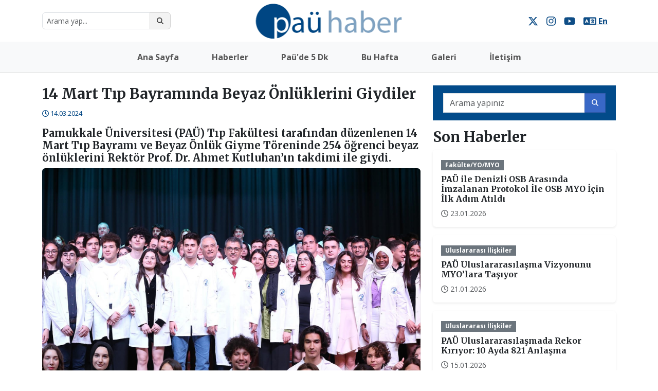

--- FILE ---
content_type: text/html; charset=utf-8
request_url: https://haber.pau.edu.tr/Haber/14-mart-tip-bayraminda-beyaz-onluklerini-giydiler
body_size: 66748
content:
<!DOCTYPE html>
<html lang="tr">
<head>
    <title>14 Mart Tıp Bayramında Beyaz &#214;nl&#252;klerini Giydiler</title>
    <meta charset="utf-8">
    <meta name="Title" content="14 Mart Tıp Bayramında Beyaz &#214;nl&#252;klerini Giydiler" />
    <meta name="keywords" content="Pamukkale &#220;niversitesi,PA&#220; paü, haber">
    <meta name="Distribution" content="Global" />
    <meta name="Author" content="Pamukkale Üniversitesi Bilgi İşlem Daire Başkanlığı" />
    <meta name="viewport" content="width=device-width, initial-scale=1">

    <!-- Favicon -->
    <link rel="icon" href="/Content/assets/img/fav.ico" type="image/x-icon" />

    <!-- Google Fonts -->
    <!-- Google Fonts -->
    <link href="https://fonts.googleapis.com/css2?family=Merriweather:wght@400;700&family=Open+Sans:wght@400;700&display=swap" rel="stylesheet">


    <!-- Bootstrap 5 CSS -->
    <link href="https://cdn.jsdelivr.net/npm/bootstrap@5.3.3/dist/css/bootstrap.min.css" rel="stylesheet">

    <!-- Font Awesome 6 -->
    <link rel="stylesheet" href="https://cdnjs.cloudflare.com/ajax/libs/font-awesome/6.4.2/css/all.min.css">

    <!-- Custom Styles -->
    <link href="/Content/assets/css/style.css" rel="stylesheet" />
    <link href="/Content/assets/css/owlcarousel/owl.carousel.css" rel="stylesheet" />
    <link href="/Content/assets/css/owlcarousel/owl.theme.default.css" rel="stylesheet" />

    
    <script src="/Content/Admin/assets/js/jquery-1.11.0.min.js"></script>
</head>
<body>

    <!-- Yeni Header Alanı -->
    <header class="py-4 position-relative">
        <div class="container d-flex justify-content-between align-items-center">

            <!-- Sol Tarafta Modern Arama Kutusu (Mobilde Gizlendi) -->
            <div class="d-flex flex-grow-1 justify-content-start">
                <div class="input-group d-none d-md-flex" style="max-width: 250px;">
                    <input type="text" class="form-control form-control-sm rounded-start" id="searchBox" placeholder="Arama yap...">
                    <button class="btn btn-outline-secondary btn-sm rounded-end" id="searchButton">
                        <i class="fas fa-search"></i>
                    </button>
                </div>

                <!-- Mobilde Görünen Arama İkonu -->
                <a href="/home/arama" class="btn btn-outline-secondary btn-sm d-md-none">
                    <i class="fas fa-search"></i>
                </a>
            </div>

            <!-- Ortada Logo (BÜYÜTÜLDÜ VE TAM ORTALANDI) -->
            <div class="position-absolute start-50 translate-middle-x" style="z-index: 10;">
                <a href="/" class="d-inline-block">
                    <img src="/Content/assets/img/index-logo.png" height="75" alt="Logo"> <!-- Logo büyütüldü -->
                </a>
            </div>

            <!-- Sağ Tarafta Sosyal Medya Butonları (Mobilde GİZLENDİ) -->
            <div class="d-flex flex-grow-1 justify-content-end d-none d-md-flex">         
                <a href="https://x.com/pauedutr" target="_blank" class="me-3" style="color: #0E4D86;">
                    <i class="fab fa-x-twitter fa-lg"></i> <!-- Yeni X (Twitter) Logosu -->
                </a>
                <a href="https://www.instagram.com/pau.edu.tr" target="_blank" class="me-3" style="color: #0E4D86;">
                    <i class="fab fa-instagram fa-lg"></i>
                </a>
                <a href="https://www.youtube.com/channel/UCiFDj2hmRqhE2OqZ6qVokGw" target="_blank" style="color: #0E4D86;">
                    <i class="fab fa-youtube fa-lg"></i>
                </a>
                        <a href="/Home/ChangeLanguage?language=en-US" class="me-3" style="color: #0E4D86; margin-left: 1rem;" target="_self">
                             <i class="fas fa-language fa-lg"></i> <b>En</b>
                        </a>


            </div>
        </div>
    </header>

    <!-- FontAwesome CDN -->
    <script src="https://cdnjs.cloudflare.com/ajax/libs/font-awesome/6.4.2/js/all.min.js"></script>

    <!-- Navbar -->
    <nav class="navbar navbar-expand-lg navbar-light bg-light">
        <div class="container">
            <button class="navbar-toggler " type="button" data-bs-toggle="collapse" data-bs-target="#navbarNav"
                    aria-controls="navbarNav" aria-expanded="false" aria-label="Toggle navigation">
                <span class="navbar-toggler-icon"></span>
            </button>
            <div class="collapse navbar-collapse" id="navbarNav" style=" justify-content: center; ">
                <ul class="navbar-nav justify-content-center gap-3 text-center"><li class="nav-item mx-3"><a class="nav-link fw-bold px-3" href="//haber.pau.edu.tr">Ana Sayfa</a></li><li class="nav-item dropdown mx-3"><a aria-expanded="false" class="nav-link dropdown-toggle fw-bold px-3" data-bs-toggle="dropdown" href="#" id="navbarDropdown-0" role="button">Haberler</a><ul aria-labelledby="navbarDropdown-0" class="dropdown-menu text-center px-3 custom-dropdown"><li class="dropdown-item custom-dropdown-item"><a class="nav-link fw-bold fs-6 px-3 py-1" href="//haber.pau.edu.tr/Home/TumKategoriListele?kategori=11021">Genel</a></li><li class="dropdown-item custom-dropdown-item"><a class="nav-link fw-bold fs-6 px-3 py-1" href="//haber.pau.edu.tr/Home/TumKategoriListele?kategori=10021">Bilimsel</a></li><li class="dropdown-item custom-dropdown-item"><a class="nav-link fw-bold fs-6 px-3 py-1" href="//haber.pau.edu.tr/Home/TumKategoriListele?kategori=10025">Fak&#252;lte YO MYO</a></li><li class="dropdown-item custom-dropdown-item"><a class="nav-link fw-bold fs-6 px-3 py-1" href="//haber.pau.edu.tr/Home/TumKategoriListele?kategori=10023">Sağlık</a></li><li class="dropdown-item custom-dropdown-item"><a class="nav-link fw-bold fs-6 px-3 py-1" href="//haber.pau.edu.tr/Home/TumKategoriListele?kategori=10024">K&#252;lt&#252;r-Sanat</a></li><li class="dropdown-item custom-dropdown-item"><a class="nav-link fw-bold fs-6 px-3 py-1" href="//haber.pau.edu.tr/Home/TumKategoriListele?kategori=1">Spor</a></li><li class="dropdown-item custom-dropdown-item"><a class="nav-link fw-bold fs-6 px-3 py-1" href="//haber.pau.edu.tr/Home/TumKategoriListele?kategori=10020">&#214;ğrenci Toplulukları</a></li><li class="dropdown-item custom-dropdown-item"><a class="nav-link fw-bold fs-6 px-3 py-1" href="//haber.pau.edu.tr/Home/TumKategoriListele?kategori=10022#">Uluslararası İlişkiler</a></li></ul></li><li class="nav-item mx-3"><a class="nav-link fw-bold px-3" href="//haber.pau.edu.tr/Home/TumKategoriListele?kategori=12023">Pa&#252;&#39;de 5 Dk</a></li><li class="nav-item mx-3"><a class="nav-link fw-bold px-3" href="//haber.pau.edu.tr/Home/TumKategoriListele?kategori=13023">Bu Hafta</a></li><li class="nav-item mx-3"><a class="nav-link fw-bold px-3" href="//haber.pau.edu.tr/Home/TumKategoriListele?kategori=11023">Galeri</a></li><li class="nav-item mx-3"><a class="nav-link fw-bold px-3" href="https://haber.pau.edu.tr/kurumsal/iletisim">İletişim</a></li><li></li><li></li></ul>


            </div>
        </div>
    </nav>


    <div class="container my-4">
        

<link href="/Content/blueimp/css/blueimp-gallery.css" rel="stylesheet" />
<link href="/Content/blueimp/css/blueimp-gallery-indicator.css" rel="stylesheet" />
<script src="/Content/blueimp/js/blueimp-gallery-indicator.js"></script>
<script src="/Content/blueimp/js/blueimp-gallery.js"></script>
<script src="/Content/blueimp/js/blueimp-helper.js"></script>
<script src="/Content/blueimp/js/jquery.blueimp-gallery.js"></script>




<section class="newsDetail">
    <div class="row">
        <div class="col-lg-8 col-md-12">
            <article>
                <header>
                    <h3>14 Mart Tıp Bayramında Beyaz &#214;nl&#252;klerini Giydiler</h3>
                    <div class="row">
                        <div class="col-md-6">
                            <span class="text-left">
                                <i class="fa-regular fa-clock"></i>         <span class="comment-date">14.03.2024</span>

                            </span>
                        </div>
                    </div>
                    <h5 class="mt-3">Pamukkale &#220;niversitesi (PA&#220;) Tıp Fak&#252;ltesi tarafından d&#252;zenlenen 14 Mart Tıp Bayramı ve Beyaz &#214;nl&#252;k Giyme T&#246;reninde 254 &#246;ğrenci beyaz &#246;nl&#252;klerini Rekt&#246;r Prof. Dr. Ahmet Kutluhan’ın takdimi ile giydi.</h5>
                </header>

                <div class="newsText">
                    <img src="/Content/newsimg/354676/xl_dc13ed2a-7760-4be0-b5c8-4adf17b52236.jpeg"
                         class="img-fluid rounded mb-3 w-100" />
                    <p>Prof. Dr. H&uuml;seyin Yılmaz Kongre ve K&uuml;lt&uuml;r Merkezinde d&uuml;zenlenen t&ouml;ren Saygı duruşu ve İstiklal Marşı&rsquo;nın okunmasının ardından a&ccedil;ılış konuşmaları ile başladı.</p><p><strong>Denizli Tabip Odası Başkanı Ardı&ccedil;: &ldquo;Bu fak&uuml;lte size bilimin kapılarını a&ccedil;acak, sizlerde bug&uuml;ne kadar defalarca ispat ettiğiniz gibi &ccedil;alışkan, azimli, yorulmayan gen&ccedil;ler olarak bu kapıdan tıp bilimini durmaksızın geliştiren eğitimlere katılacaksınız&rdquo;</strong></p><p>T&uuml;rk Tabipler Birliği Denizli Tabip Odası Başkanı Prof. Dr. Fazıl Necdet Ardı&ccedil; yaptığı konuşmada şunları belirtti: &ldquo;Bug&uuml;n iki ama&ccedil;la bir araya geldik. Fak&uuml;ltemizde eğitimle başlayan gen&ccedil; doktorlar beyaz &ouml;nl&uuml;klerini giyecekler ve 14 Mart Tıp Bayramını kutlayacağız. 14 Mart adı bayram olarak anılmakla birlikte aslında bir saygı ve anma g&uuml;n&uuml;d&uuml;r. Hem 1827 yılında Modern Tıp eğitiminin başlamasını hem de 1919 yılında işgal altındaki İstanbul&rsquo;daki bir başkaldırışın yıl d&ouml;n&uuml;m&uuml;d&uuml;r. Hem bilim hem &ouml;zg&uuml;rl&uuml;k. Gen&ccedil; adaylarımıza verilebilecek en g&uuml;zel iki hedef. Tıbbı bundan daha g&uuml;zel simgeleyen başka s&ouml;zc&uuml;kler bulamazsınız. İyi doktor olmak i&ccedil;in mevkiye, unvana, paraya ihtiyacımız yok. Bu iki kelime bizi iyi doktor yapar. Bu fak&uuml;lte size bilimin kapılarını a&ccedil;acak, sizlerde bug&uuml;ne kadar defalarca ispat ettiğiniz gibi &ccedil;alışkan, azimli, yorulmayan gen&ccedil;ler olarak bu kapıdan tıp bilimini durmaksızın geliştiren eğitimlere katılacaksınız. Geleceğe umduğunu belirlemek bundan sonra sadece sizlerin elinizde. &Ouml;zg&uuml;rl&uuml;k kısmına gelince, bu sizin i&ccedil;inizde olan bir şey size kimse dışarıdan m&uuml;dahale edemez, siz i&ccedil;inizdeki o ışığı bulacak ve besleyeceksiniz. O zaman ancak kendinize ve &ccedil;evrenize bir fark yaratabileceksiniz ve işte o zaman iyi bir doktor olabileceksiniz. Bug&uuml;n beyaz &ouml;nl&uuml;kleri giyeceksiniz, artık &uuml;zerinizde mesleğinizin y&uuml;z yıldan beri simgesi olan &uuml;niformayı taşıyacaksınız. Bu &uuml;niformayı giyenler hem &uuml;lkemizde insanlık i&ccedil;in bir&ccedil;ok &ouml;nemli kişiler yaptılar; Doktor Hasan Mastar, Doktor Cemil Topuzlu, Doktor Hikmet Boran, Doktor Hulusi Beh&ccedil;et, Doktor Safiye Ali, Doktor Refik Saydam, Doktor Reşit Galip, Doktor Fazıl K&uuml;&ccedil;&uuml;k, Doktor Sadık Ahmet, Doktor Nusret Fişek, Doktor T&uuml;rkan Saylan, Doktor Aziz Sancar hep bu &ouml;vg&uuml;y&uuml; taşıdılar. Sadece bunlar birka&ccedil; tanesi duyduğunuz ve duymadığınız y&uuml;zlerce b&uuml;y&uuml;k doktor hem halkına hem de insanlığa b&uuml;y&uuml;k hizmetler verdi. İşte bu b&uuml;t&uuml;n ge&ccedil;mişin verdiği gururu ve verdiği ağır sorumluluklar 6 yıl sonra birer doktor olarak sizleri de yanımızda g&ouml;rmek i&ccedil;in sabırla bekleyeceğiz. Denizli Tabip Odası Başkanı olarak dikkat ederseniz sorunlarımızdan hi&ccedil; bahsetmedik. Artık kısa d&ouml;nemde bu sorunlar, bu sorunların &ccedil;&ouml;z&uuml;m&uuml;yle ilgili bir umudum yok. Ama biz bilime ve &ouml;zg&uuml;rl&uuml;ğe inanan insanlarız. Binlerce yıldır varız, bekleriz ve bir g&uuml;n bizim gibi insanlar b&uuml;y&uuml;t&uuml;p sorunlara &ccedil;&ouml;z&uuml;m &uuml;retiriz. Şiddete maruz kalarak hayatını kaybeden, koronavir&uuml;s salgınında g&ouml;revi başında şehit olan, deprem felaketinde cahilliğin ve ahlaksızlığın yarattığı enkazda alta kalan b&uuml;t&uuml;n meslektaşlarımı saygı ve &ouml;zlemle anıyorum. &Uuml;lkemizin her k&ouml;şesinde olduğu gibi Denizli&rsquo;de de zor şartlara katlanarak fedak&acirc;rca &ccedil;alışan b&uuml;t&uuml;n hekimlerin, salonda bulunan gen&ccedil; adayların daha aydınlık bir gelecekte mesleklerini s&uuml;rd&uuml;rmesini dileyerek hepinizin Tıp Bayramını kutluyorum.&rdquo;</p><p><strong>Başhekim Birsen: &ldquo;Bu kutsal, saygın ve onurlu mesleği b&uuml;y&uuml;k bir fedak&acirc;rlık ve &ouml;zveriyle yerine getiren doktorlarımıza ve t&uuml;m sağlık &ccedil;alışanlarımızın Tıp Bayramını g&ouml;n&uuml;lden kutluyorum&rdquo;</strong></p><p>PA&Uuml; Hastaneleri Başhekimi Prof. Dr. Onur Birsen yaptığı konuşmasa şunları ifade etti: &ldquo;Necdet hocamın s&ouml;ylediği gibi Tıp Bayramı ilk kez 1919 yılında İstanbul&rsquo;un işgaline karşı bir tepki ve protesto eylemi olarak tıp &ouml;ğrencileri tarafından kutlanılmıştır. Sadece T&uuml;rkiye&rsquo;de kutlanan 14 Mart Tıp Bayramı artık geleneksel hale gelmiştir. Her yıl fak&uuml;ltemizde b&uuml;y&uuml;k coşkuyla kutlanan bu t&ouml;ren Sayın Dekanımız sayesinde Beyaz &Ouml;nl&uuml;k Giyme T&ouml;reni ile ta&ccedil;landırılmıştır. Değerli misafirlerimiz, bug&uuml;n sağlık &ccedil;alışanlarının sorunlarını dile getireceği, &ccedil;&ouml;z&uuml;m yollarının &uuml;retildiği aynı zamanda sağlıkta edinilen başarıların da s&ouml;ylendiği bir g&uuml;nd&uuml;r. Başta doktorlarımız olmak &uuml;zere t&uuml;m sağlık &ccedil;alışanlarımızın &ccedil;&ouml;z&uuml;m bekleyen sorunlarının olduğu bir ger&ccedil;ektir. Sağlık sekt&ouml;r&uuml;nde yaşanan sorunlar yalnızca doktor ve sağlık &ccedil;alışanlarını değil t&uuml;m toplumu yakından ve derinden etkilemektedir. Bunların başında sağlıkta şiddet problemi gelmektedir. İnsan sağlığı konusunda onurlu bir vazife &uuml;stlenen sağlık &ccedil;alışanlarına karşı şiddetin engellenmesi ve şiddetten arındırılmış bir &ccedil;alışma ortamının yaratılması i&ccedil;in m&uuml;cadelemiz devam etmektedir ve edecektir. Gene hastanemizin koşullarının iyileştirilmesi ve nitelikli personel gereksiniminin karşılanması y&ouml;n&uuml;ndeki &ccedil;abalarımızla t&uuml;m hızıyla devam etmektedir. Zor olmanın evrensel sorunları dışında hastanemiz bazında bildiğimiz ve bilmediğimiz bir&ccedil;ok sorun olabilir. L&uuml;tfen bunları bize iletmekten &ccedil;ekinmeyin. Hem Rekt&ouml;r&uuml;m&uuml;z hem Sayın Dekanımız hem de ben t&uuml;m sorunların &uuml;stesinden gelmek i&ccedil;in elimizden gelen b&uuml;t&uuml;n emeği sarf ediyoruz. Sorunlar dışında hastanemizde de başarılı gelişmeler yaşadık ve yaşıyoruz. Bunların başında Karahayıt B&ouml;lgesi&rsquo;nde Termal Rehabilitasyon Merkezi ek binamızı hizmete ge&ccedil;irdik. Buranın sağlık turizmi a&ccedil;ısından &ccedil;ok &ouml;nemli bir merkez olacağına inanıyoruz. Gene hastanemiz alt yapısındaki var olan teknolojik cihazlara ek olarak yeni cihazlarımızı hastanemizin hizmetine a&ccedil;tık. Bunların başında Anjiyografi &uuml;nitesi olmak &uuml;zere bir&ccedil;ok b&ouml;l&uuml;mde yeni teknolojik malzemeleri hastane b&uuml;nyemize ekledik. Daha yapacak &ccedil;ok şeyimiz var. Bu kutsal, saygın ve onurlu mesleği b&uuml;y&uuml;k bir fedak&acirc;rlık ve &ouml;zveriyle yerine getiren doktorlarımıza ve t&uuml;m sağlık &ccedil;alışanlarımızın Tıp Bayramını g&ouml;n&uuml;lden kutluyorum. Herkese saygılarımı ve sevgilerimi iletiyorum.&rdquo;</p><p><strong>Dekan &Ouml;zdel: &ldquo;Bizim Fak&uuml;ltemiz 2011 yılında akredite olan sekiz fak&uuml;lteden biridir. Bu yıl b&uuml;y&uuml;k bir gururla tekrar &uuml;&ccedil;&uuml;nc&uuml; kez reakredite edilmiştir&rdquo;</strong></p><p>Pamukkale &Uuml;niversitesi Tıp Fak&uuml;ltesi Dekanı Prof. Dr. Osman İsmail &Ouml;zdel şunları ifade etti: &ldquo;1919&rsquo;un Mart&rsquo;ında işgal İstanbul&rsquo;unda Mekteb-i Tıbbiye-i Şahane&rsquo;deki işgalcilere karşı ayaklanmak ve okulu kurtarmak i&ccedil;in &ccedil;areler arayan &ouml;ğrenciler, okulun kuruluş yıl d&ouml;n&uuml;m&uuml; olan 14 Mart&rsquo;ı topluca kutlamaya karar verdiler. Tıbbiye 3. sınıf talebesi olan Hikmet Bey &ouml;nderliğinde b&uuml;y&uuml;k bir g&ouml;steri yaparak okulun iki kulesi arasında &ccedil;ok b&uuml;y&uuml;k bir T&uuml;rk bayrağı astılar. İşgal kuvvetleri &ccedil;ok şaşırmıştı, İstanbul&rsquo;da b&ouml;yle bir olay nasıl ger&ccedil;ekleşirdi? Ve derhal bu duruma m&uuml;dahale ettiler ama durduramadılar. O bayrak asılmış, kıvılcım &ccedil;akılmıştı. Değerli misafirler, işte bizler bu talimin temsilcileri olarak her yıl 14 Mart&rsquo;ı kutluyoruz. Ge&ccedil;en yılki 14 Mart&rsquo;a y&uuml;reğimiz yaralı girmiştik. Kırk beş bin &uuml;zerinde vatandaşımızı yitirmiş, iki y&uuml;z&uuml;n &uuml;zerinde sağlık&ccedil;ımızı şehit vermiş, y&uuml;z&uuml;n &uuml;zerinde hekimi ve hekim adayını bu deprem felaketinde kaybetmiştik. Ge&ccedil;en s&uuml;rede acımalarımızı dindirmeye, yaralarımızı sarmaya &ccedil;alıştık. Kıymetli misafirler son yıllarda yaşadığınız Pandemi ve depremler bize g&ouml;stermiştir ki sağlık &ccedil;alışanları ve &ouml;zellikle de hekimler bu toplumun can simididir. O nedenle de hi&ccedil;bir koşulda şiddeti değil takdir edilmeyi, omuzlarda taşınmayı hak etmektedirler. &Ccedil;ok değerli hocalarım işte sizler b&uuml;y&uuml;k emeklerle bu takdir edilecek gen&ccedil; meslektaşlarımızı yetiştirmeye &ccedil;alışıyorsunuz. T&uuml;rkiye&rsquo;de her yıl on beş bin &ouml;ğrenci fak&uuml;ltelerden mezun olmaktadır. Yaşadığımız felaketler bu &ouml;ğrencilerimizin eğitimlerini aksatsa da sizlerin cansiperane gayretlerinizle eksikleri tamamlamaya &ccedil;alışılmıştır. &Ouml;ğrencilerimiz sizlere minnettardır. Bildiğiniz &uuml;zere T&uuml;rkiye&rsquo;de y&uuml;z yirmi sekiz tıp fak&uuml;ltesi vardır. Bu y&uuml;z yirmi sekiz tıp fak&uuml;ltesinden ancak kırk tanesi akreditedir. Ve bizim Fak&uuml;ltemiz de 2011 yılında akredite olan sekiz fak&uuml;lteden biridir. Bu yıl b&uuml;y&uuml;k bir gururla tekrar &uuml;&ccedil;&uuml;nc&uuml; kez reakredite edilmiştir. Bu her birinizin b&uuml;y&uuml;k başarısı sayesinde olmuştur. Emeği ge&ccedil;en başta siz hocalarımız olmak &uuml;zere her bir personelimize minnet ve ş&uuml;kranlarımızı sunuyorum. Burada &ouml;zel bir parantez a&ccedil;arak B&uuml;y&uuml;kşehir Belediye Başkanımıza bir teşekk&uuml;r&uuml;, borcumu huzurunuzda ifade etmek isterim. T&uuml;rkiye&rsquo;de &ccedil;ok az fak&uuml;ltede sim&uuml;le hasta eğitimde kullanılmaktadır. Sayın Başkanım, b&uuml;y&uuml;kşehir tiyatro oyuncularını fak&uuml;ltemizde g&ouml;revlendirerek bize bu olanağı sağlamıştır. Bu eğitimimizi en &uuml;st d&uuml;zeye &ccedil;ıkaracak &ouml;nemli bir gelişmedir. Kendilerine huzurlarınızda teşekk&uuml;r ediyorum. Sevgili &ouml;ğrencilerim, yaşadığımız t&uuml;m zorluklara rağmen sorunlara &ccedil;ok y&ouml;nl&uuml; bakış a&ccedil;ısıyla &ccedil;&ouml;z&uuml;m odaklı yaklaşabilen i&ccedil;inde bulunduğunuz toplumun değişen sağlık gereksinimlerini analiz edip, elde ettiği sonu&ccedil;ları uygulamaya d&ouml;n&uuml;şt&uuml;rebilen t&uuml;m sorunların &uuml;stesinden gelebilecek, bilgi, beceri ve uygulamaya d&ouml;n&uuml;şt&uuml;rebilen donanımla y&uuml;klenmiş g&uuml;ncel gelişmeleri takip eden, araştıran sorgulayan aynı doktor hikmet boran gibi gerektiğinde her t&uuml;rl&uuml; zorluğa ve zorbalığa karşı durabilen, b&uuml;y&uuml;k Atat&uuml;rk&rsquo;&uuml; ger&ccedil;ekten anlayan hekimler olmanızı her konuşmamda ifade ediyor ve sizden istiyorum. Beni yanıltmıyorsunuz. Saygıdeğer davetliler, bug&uuml;n &ouml;zel teşekk&uuml;r&uuml;m daha var. Bu teşekk&uuml;r&uuml;m de; bize her koşulda bize desteğini g&ouml;steren, her t&uuml;rl&uuml; alt yapımız ve teknik donanımımızla T&uuml;rkiye&rsquo;deki iddia ediyorum en iyi fak&uuml;ltelerden birisi olmamıza yardımcı olan &ccedil;ok kıymetli sanayicilerimize, iş adamlarımıza, hayırseverlerimizedir. Kendilerine &ccedil;ok &ouml;zel minnet ve ş&uuml;kranlarımı sunuyorum. Bu duygularla 14 Mart Tıp Bayramı&rsquo;nızı kutluyor, &ouml;nl&uuml;klerini giyecek olan gen&ccedil; tıbbiyelilerin g&ouml;zlerinden &ouml;p&uuml;yorum. Tabi ki onları yetiştiren ailelerine ayrıca saygı ve minnetlerimi sunuyorum. Her birinize katılımlarınızdan dolayı teşekk&uuml;r eder, saygılarımı sunarım.&rdquo;</p><p><strong>Rekt&ouml;r Kutluhan: &ldquo;T&uuml;rk hekimleri d&uuml;nyaya &ouml;rnek bir hekimlik g&ouml;stermektedirler&rdquo;</strong></p><p>PA&Uuml; Rekt&ouml;r&uuml; Prof. Dr. Ahmet Kutluhan t&ouml;rende yaptığı konuşmada şunları kaydetti: &ldquo;14 Mart Tıp Bayramı d&uuml;nyada sadece biz de kutlanmaktadır. En &ouml;nemli iki &ouml;zelliğinden birincisi İstanbul&rsquo;un İngilizler tarafından işgal edilmesine karşı o g&uuml;nk&uuml; tıp &ouml;ğrencilerinin bu işgale karşı durmalarının g&uuml;n&uuml;d&uuml;r. Vatan savunmasında &ouml;nc&uuml; olmuşlardır. Diğeri ise T&uuml;rk tıbbında modern tıpa ge&ccedil;işin g&uuml;n&uuml; olarak kutlanması onu ayrıcalıklı kılan &ouml;zellikleridir. Hekimlik insanın bizzat kendisiyle uğraşan onun sağlıklı yaşamı, hastalandığında tedavisini ve gerektiğinde rehabilitasyonu ile ilgilenen kişi olarak toplumun vazge&ccedil;ilmez mesleğidir. Sağlıklı birey sağlıklı toplumu sağlıklı toplumda &ouml;nder milletleri oluşturur. Bu ama&ccedil;la devletimizin kurduğu ilk bakanlığın sağlık bakanlığı olması bu konudaki bilincimizin ne kadar derin olduğunu g&ouml;sterir. Bu kadar kutsal olan hekimlik aslında zor bir meslektir sevilmediği &ouml;z&uuml;msenmediği zaman kişiye tamamen y&uuml;kt&uuml;r dolayısıyla bir kişi hekimliğe karar veriyorsa hayatın en kritik anlarında dahi kendi hayatından vazge&ccedil;ip mesleğiyle ilgilenmesi gerektiğini kabul etmesi gerekiyor. Bu noktada T&uuml;rk hekimleri d&uuml;nyaya &ouml;rnek bir hekimlik g&ouml;stermektedirler. &Ccedil;anakkale Savaşı&rsquo;nda imk&acirc;nların olmadığı &ccedil;ok az olduğu zaman diliminde cepheden gelen yaralı askeri en kısa zamanda iyileştirip tekrar cepheye gitmesini sağlaması T&uuml;rk hekiminin ne kadar pratik olduğunu ne kadar inan&ccedil;lı olduğunu g&ouml;sterirken şu anda yetiştirdiğimiz hekimlerin d&uuml;nyanın bir&ccedil;ok &uuml;lkesinde aranıyor olması T&uuml;rk hekimine olan g&uuml;venin ne kadar kıymetli olduğunu g&ouml;stermektedir.</p><p><strong>Rekt&ouml;r Kutluhan: &ldquo;Tıp fak&uuml;ltemiz hem eğitimi ile hem sağlık hizmeti ile b&ouml;lgemizde &ouml;nder pozisyondadır&rdquo;</strong></p><p>&ldquo;Tıp fak&uuml;ltemiz hem eğitimi ile hem sağlık hizmeti ile b&ouml;lgemizde &Ouml;nder pozisyondadır. Bunun bilincinde olarak hastanemizin ihtiya&ccedil;larını hem devlet imk&acirc;nlarıyla hem de hayırsever iş insanlarımızla gidermenin mutluluğunu yaşıyoruz. Hastane tarafından bana g&ouml;nderilen listede bir yıl i&ccedil;erisinde 30 kadar bağışın yapıldığı g&ouml;rmek &ccedil;ok gurur vericidir. Hastanede k&uuml;&ccedil;&uuml;k bir işin halledilmesi belki b&uuml;t&ccedil;e olarak &ccedil;ok k&uuml;&ccedil;&uuml;k gelebilir ancak onun yapacağı hizmetle ne kadar &ccedil;ok insanın duası alınacağı da bilinmesi gerekir. Dolayısıyla hastaneye yapılan bağışların hepsini g&ouml;n&uuml;lden kabul ediyoruz, sağ olsunlar var olsunlar. Hastanemizde birlikte Karahayıt Termal Rehabilitasyon Merkezimiz kısa bir s&uuml;re i&ccedil;erisinde 5-10 yıl i&ccedil;erisinde Denizli&rsquo;yi sağlık turizmin en &ouml;nemli merkezlerinden biri yapacaktır. &Ccedil;&uuml;nk&uuml; hem Hastanemizde hem de Rehabilitasyon Merkezimizde insanın tedavisi ve rehabilitasyonu ile ilgili t&uuml;m teknolojik donanım mevcuttur bu teknolojik donanımı kullanabilecek profes&ouml;rlerimiz do&ccedil;entlerimiz de kendi alanlarında her biri m&uuml;kemmeldir. Tıp fak&uuml;ltesi mezunlarımızın meslek hayatlarında hem hekimlik hem de hekimlik ahlakı y&ouml;n&uuml;nden &ccedil;ok başarılı olmaları hem hekimlik hem de bizleri onurlandırmaktadır. S&ouml;zlerime son verirken bug&uuml;n beyaz &ouml;nl&uuml;kle sağlık ordusuna girecek t&uuml;m hekim adaylarımızla gurur duyduğumu onların &ccedil;ok iyi bir eğitim alacaklarını &ccedil;ok iyi birer hekim olacaklarına inancımın tam olduğunu bildirmek isterim. Bug&uuml;ne kadar vefat etmiş hekimlerimizi rahmetle anıyor ve t&uuml;m hekimlerimizin bayramını kutluyorum.&rdquo;</p><p><strong>DBB Başkanı Zolan: &ldquo;&Uuml;lkemizin kurtuluşunda o ilk mesaiyi yapmada başlayan y&uuml;r&uuml;y&uuml;ş bug&uuml;n yine &uuml;lkemizin ve insanımızın ihtiya&ccedil; olduğu durumlarda yine sapasağlam ayakta duran &ccedil;ok değerli doktor arkadaşlarımız, hekimlerimiz Tıp Bayramınız kutlu olsun&rdquo;</strong></p><p>Denizli B&uuml;y&uuml;kşehir Belediye Başkanı Osman Zolan t&ouml;rende yaptığı konuşmada şunları kaydetti: &ldquo;Doktorluk ger&ccedil;ekten hepimiz tarafından en &uuml;st seviyede ve insana en faydalı iş ve iş yapan olarak g&ouml;rd&uuml;k bu g&uuml;ne kadar, itibarlıdır ve kutsaldır doktorluk. Doktorluk sadece bir iş değil g&ouml;n&uuml;lden yapılan bir iştir. Fedak&acirc;rca ve kendinden vererek yaptığınız takdirde başarıya ulaşırsınız. Diğer t&uuml;rl&uuml; zaten o işi yapmak ger&ccedil;ekten &ccedil;ok zordur. Ge&ccedil;tiğimiz birka&ccedil; yıla d&ouml;n&uuml;p baktığımızda kendimizde şahit olduk. Korona salgınında canını ortaya koyarak şifa vermek i&ccedil;in hastasının yanına hi&ccedil; teredd&uuml;ts&uuml;z yaklaşan evladının, babasının cenazesine gidemediği d&ouml;nemlerde doktorlarımız oradaki hastalarımızı şifa vermek i&ccedil;in en yakınına kadar gelmekten &ccedil;ekinmeyen, fedak&acirc;rca yapılan bir meslektir doktorluk. Aynı şekilde 6 Şubat&rsquo;ta yaşanan depremde orada da bizzat şahit oldum. Biz Hatay Antakya&rsquo;daydık. Orada &Uuml;niversitemizden gelen bir grubumuz vardı. Orada hastanede o arkadaşlarımızın, doktorlarımızın ne kadar fedak&acirc;rca o yıkıma riski olan hasarlı olan hastanede hi&ccedil; teredd&uuml;t etmeden i&ccedil;inde cesaretle &ccedil;alıştığını g&ouml;rd&uuml;k. &Uuml;lkemizin kurtuluşunda o ilk mesaiyi yapmada başlayan y&uuml;r&uuml;y&uuml;ş bug&uuml;n yine &uuml;lkemizin ve insanımızın ihtiya&ccedil; olduğu durumlarda yine sapasağlam ayakta duran &ccedil;ok değerli doktor arkadaşlarımız, hekimlerimiz Tıp Bayramınız kutlu olsun. Tabii ki zorluklar var sıkıntılar var. İnşallah bunu her g&uuml;n bir sorunu aşarak, &ccedil;&ouml;z&uuml;m bularak ilerlemeyi temenni ediyorum. Tabii burada ailelerimiz var, &ouml;ğrencilerimiz var, doktor adaylarımız var. Ben sizleri tebrik ediyorum. Tabii ki 6 yıl boyunca alacak olduğunuz eğitimle doktorluk mesleğine hazırlanıp doktor olacaksınız. İnşallah iş olarak değil, g&ouml;n&uuml;lden yapılan iş, insana hizmet ve d&uuml;nyanın her bir yerinde hizmet edecek şekilde kendi donanımınızı hazırlamanız gerekiyor. Bu &ccedil;ok &ouml;zel bir meslek. Başta dekanımızın o ciddiyeti ve araştırma, yenilik&ccedil;i boyutundaki yaklaşımları ve sayın rekt&ouml;r&uuml;m&uuml;z&uuml;n de iş birliğiyle &ouml;n a&ccedil;masıyla ve hocalarımızın gayretleriyle, tabii ki &uuml;niversitemize giren &ccedil;alışkan &ouml;ğrencilerimizin katkılarıyla &uuml;niversitemiz bug&uuml;n başarılı &uuml;niversiteler arasına girmiştir. Onun i&ccedil;in ben her birinize başta Dekanımız, Rekt&ouml;r&uuml;m&uuml;z olmak &uuml;zere, &uuml;niversitemizin buralara gelmesinde katkı sağlayan t&uuml;m Rekt&ouml;rlerime ve Hocalarımıza huzurlarınızda &ccedil;ok teşekk&uuml;r ediyorum. Tabi ki iş insanlarımız ayrı bir boyutta hastanemize, &uuml;niversitemize her zaman destek oldular. &Uuml;niversitemiz şehrimizle i&ccedil; i&ccedil;e girdi, b&uuml;t&uuml;nleşti ve bug&uuml;n iş birliğiyle g&uuml;&ccedil;l&uuml; bir &uuml;niversiteye sahip olduk. Emek veren herkese &ccedil;ok teşekk&uuml;r ediyorum. 14 Mart Tıp Bayramımız kutlu olsun. Yarınımız bug&uuml;nden daha g&uuml;zel olsun.&rdquo;</p><p><strong>Milletvekili Arpacı: &ldquo;Pamukkale &Uuml;niversitemiz, Denizli&rsquo;mizin en b&uuml;y&uuml;k şanslarından. &ldquo;İnci tanesi&rdquo; diyorum ben kurumumuza. Denizli&rsquo;mizin en &ouml;nemli kurumlarından bir tanesi ve &Uuml;niversitemizin de inci tanesi Tıp Fak&uuml;ltemiz ve hastanemiz&rdquo;</strong></p><p>CHP Denizli Milletvekili Şeref Arpacı yaptığı konuşmada şunları belirtti: &ldquo;Tıp Bayramı asıl adı bayram ama &ccedil;ok kıymetli hocalarımızın s&ouml;ylediği gibi aslında bir anma t&ouml;reni. Buraya gelmeden baktım, burada &uuml;niversitemizin de sembol&uuml; &ldquo;yılan&rdquo;. Nereden geliyor yılan? İşte bu topraklardan geliyor. Bergama&rsquo;daki Asklepion şifahanesinin girişindeki s&uuml;tunlardaki kabartmalardan geliyor. Bir zeytin ağacına sarılmış bir yılan var. Bug&uuml;n o yılan, d&uuml;nyadaki tıbbın sembol&uuml; olmuş ve zeytin de hayatı temsil ediyor. Yani tıp ile hayat i&ccedil; i&ccedil;e. Tıp yoksa hayat yok. Bu vesileyle başta deprem b&ouml;lgesinde kaybettiğimiz ve Pandemi d&ouml;neminde de kaybettiğimiz cefak&acirc;rca &ccedil;alışan sağlık &ccedil;alışanlarımıza, şu anda da d&uuml;nyada hem Gazze&rsquo;de hem Ukrayna&rsquo;da &ccedil;ok zor şartlarda m&uuml;cadele eden t&uuml;m doktorları, hekimlerimizi ve sağlık &ccedil;alışanlarını anarak s&ouml;zlerime başlamak istiyorum. Evet, Hocalarımız bahsetti ne yazık ki sorunlarımız var, sıkıntılarımız var. Yıl 2024 ama halen daha sağlıkta şiddetten bahsediyoruz, beyin g&ouml;&ccedil;&uuml;nden bahsediyoruz. Ben inanıyorum ki, bunlar ge&ccedil;ecek. Geleceğimizin teminatı bu değerli gen&ccedil;lerimiz; &uuml;lkemize &ccedil;ok b&uuml;y&uuml;k hizmetler edecek ve yeni doktorlar, hekimler yetiştirecektir. Pamukkale &Uuml;niversite&rsquo;miz, Denizli&rsquo;mizin en b&uuml;y&uuml;k şanslarından. &ldquo;İnci tanesi&rdquo; diyorum ben kurumumuza. Denizli&rsquo;mizin en &ouml;nemli kurumlarından bir tanesi ve &Uuml;niversitemizin de inci tanesi Tıp Fak&uuml;ltemiz ve hastanemiz. Denizlili sanayicimiz, hayırsever iş adamlarımız temelinden itibaren sahip &ccedil;ıktılar ve &ccedil;ok b&uuml;y&uuml;k katkılar sağladılar ve sağlamaya da devam ediyorlar. Ben kendilerine de buradan teşekk&uuml;r ediyorum. Evet, gen&ccedil;lerimiz heyecanlı, bug&uuml;n beyaz &ouml;nl&uuml;k giyme t&ouml;reni var. Belki de mesleğe ilk adımı atacaklar ve altı yıl sonra mezun olduklarında bu &uuml;lkeye en b&uuml;y&uuml;k hizmeti edecekler. Ailelerin de sabırsız olduğunu g&ouml;r&uuml;yorum. Bu y&uuml;zden hepinizin Tıp Bayramını kutluyorum. Saygı ve sevgiyle selamlıyorum.&rdquo;</p><p><strong>Milletvekili &Ouml;k: &ldquo;Bir insanın hayatına dokunmak, onu tekrar hayata kazandırmak &ccedil;ok da g&uuml;zel bir duygu. &Ccedil;ok saygın, &ccedil;ok da onurlu bir meslek doktorluk&rdquo;</strong></p><p>AK Parti Denizli Milletvekili Nilg&uuml;n &Ouml;K t&ouml;rende yaptığı konuşmada şunları kaydetti: &ldquo;Tıp deyince fak&uuml;lteyi kazanmanın ne kadar zor olduğunu biliyorum. Bir insanın hayatına dokunmak, onu tekrar hayata kazandırmak &ccedil;ok da g&uuml;zel bir duygu. &Ccedil;ok saygın, &ccedil;ok da onurlu bir meslek doktorluk. Bug&uuml;n nerede bir doktor g&ouml;rsek &ouml;n&uuml;nde saygı ile durup, saygı ile eğilen bir toplumda yetişen bir toplumuz. Geleneğimizde de o vardır ya, bizi tedavi eden doktorlarımıza gittiğimizde ne varsa k&ouml;ydeysek k&ouml;y&uuml;m&uuml;zden yaptığımız &uuml;r&uuml;nlerimizi g&ouml;t&uuml;r&uuml;r&uuml;z. &Ccedil;&uuml;nk&uuml; bizim i&ccedil;in en kıymetli odur. &Uuml;rettiğimiz &uuml;r&uuml;nlerdir. Bizler b&ouml;yle bir milletin evlatlarıyız. Ben inanıyorum bu d&uuml;ş&uuml;nceler, bu ruhlar hep devam edecek. Evet, sağlıkta şiddet, kadına şiddet hepimizin sıkıntısı. Bunlarla ilgili yasal d&uuml;zenlemeler yapmaya devam ediyoruz. En son, 2022 yılında sağlıkta şiddet ile ilgili kanunda d&uuml;zenleme yaptık. Evet, yeterli mi değil ama m&uuml;cadele etmeye devam etmek lazım. Bu anlamda da Sağlık Bakanımız ger&ccedil;ekten konuya &ccedil;ok vakıf. Ben bir&ccedil;ok toplantıda bu t&uuml;r konularda nasıl m&uuml;cadele ettiğine yakinen şahit oldum. M&uuml;cadele ile olacak zaten m&uuml;cadele ile olmazsa da kıymetli olmaz diyorum. Pamukkale &Uuml;niversitemiz bizim i&ccedil;in Denizli&rsquo;mizin biraz &ouml;nce vekilimizin de s&ouml;ylediği gibi incisidir. Burada &ccedil;ok kıymetli Hocalarımız var. Doktorluk &ccedil;ok kutsal bir meslek. Bug&uuml;n savaşta, Pandemide, depremde her alanda doktorlarımıza ihtiyacımız olduğunu g&ouml;rmekteyiz. 6 Şubat Depremlerinde maalesef beş y&uuml;ze yakın sağlık &ccedil;alışanımızı kaybettik. Biraz &ouml;nce Rekt&ouml;r Hocam s&ouml;yledi altmış kişi de buradan gitti. Ben Hocalarımıza &ccedil;ok teşekk&uuml;r ediyorum. En zor zamanlarda doktorlarımız orada vardı. Yine T&uuml;rk doktorlarımız bug&uuml;n Gazze&rsquo;ye gidiyorlar. Pandemi keza &ouml;yle idi. Bir&ccedil;ok doktorumuzu kaybettik onlar g&ouml;rev şehitleri oldular. Dolayısıyla &ccedil;ok kutsal bir meslek, gelecekte bu kutsal mesleği yapacak evlatlarımızın aileleri burada. 14 Mart Tıp Bayramınızı kutluyorum. Bug&uuml;n de bu beyaz &ouml;nl&uuml;ğ&uuml; giyecek olan gen&ccedil;lerimizi tebrik ediyorum. Umuyorum her şey hayatlarında planladıkları hayalleri doğrultusunda olur. Tıp Bayramınız kutlu olsun.&rdquo;</p><p>A&ccedil;ılış konuşmalarının ardından t&ouml;ren PA&Uuml; Hastaneleri ve Tıp Fak&uuml;ltesine destek veren hayırsever iş insanlarına plaket takdimi ile devam etti. Osman Aydınlı&rsquo;ya plaketini AK Parti Denizli Milletvekili Nilg&uuml;n &Ouml;k, Atalay Coza&rsquo;ya plaketini CHP Denizli Milletvekili Şeref Arpacı, Niyazi Kelleci&rsquo;ye plaketini Denizli B&uuml;y&uuml;kşehir Belediye Başkanı Osman Zolan, Zafer Katrancı&rsquo;ya plaketini Rekt&ouml;r Prof. Dr. Ahmet Kutluhan, Mehmet &Ccedil;alışkan&rsquo;a plaketini Rekt&ouml;r Yardımcısı Prof. Dr. Necip Atar, Mustafa &Uuml;stek&rsquo;e plaketini Rekt&ouml;r Yardımcısı Prof. Dr. Durmuş Akalın, Mehmet Tosunoğlu&rsquo;na plaketini Tıp Fak&uuml;ltesi Dekanı Prof. Dr. Osman İsmail &Ouml;zdel, Saffet Girgin&rsquo;e plaketini PA&Uuml; Hastaneleri Başhekimi Prof. Dr. Onur Birsen, Selahattin &Ccedil;ınar&rsquo;a plaketini Denizli Tabip Odası Başkanı Prof. Dr. Necdet Ardı&ccedil; takdim etti.</p><p>Plaket takdimlerinin ardından t&ouml;renin ikinci kısmında ise 254 &ouml;ğrenci beyaz &ouml;nl&uuml;klerini Rekt&ouml;r Prof. Dr. Ahmet Kutluhan başta olmak &uuml;zere Rekt&ouml;r Yardımcıları Prof. Dr. Necip Atar ve Prof. Dr. Durmuş Akalın, Tıp Fak&uuml;ltesi Dekanı Prof. Dr. Osman İsmail &Ouml;zdel, Dekan Yardımcıları Do&ccedil;. Dr. Tuba Sarı, Do&ccedil;. Dr. Mehmet Y&uuml;cens, Fak&uuml;lte Dekanları, PA&Uuml; Hastaneleri Başhekimi Prof. Dr. Onur Birsen ve tıp fak&uuml;ltesi &ouml;ğretim &uuml;yelerinin takdimleri ile giydiler.</p>
                </div>

                <footer class="newsGallery">
                    <div class="row g-3">
                            <div class="col-md-4 col-6">
                                <a href="/Content/newsimg/354676/xl_6a7cc6cb-89aa-4683-a974-d2a7e79c93ec.jpeg" data-gallery>
                                    <img src="/Content/newsimg/354676/s_6a7cc6cb-89aa-4683-a974-d2a7e79c93ec.jpeg"
                                         class="img-thumbnail rounded" />
                                </a>
                            </div>
                            <div class="col-md-4 col-6">
                                <a href="/Content/newsimg/354676/xl_80a085d1-5596-4818-b5cf-4946f2d87858.jpeg" data-gallery>
                                    <img src="/Content/newsimg/354676/s_80a085d1-5596-4818-b5cf-4946f2d87858.jpeg"
                                         class="img-thumbnail rounded" />
                                </a>
                            </div>
                            <div class="col-md-4 col-6">
                                <a href="/Content/newsimg/354676/xl_aeb956f1-d1b5-4774-8446-80e6f2164570.jpeg" data-gallery>
                                    <img src="/Content/newsimg/354676/s_aeb956f1-d1b5-4774-8446-80e6f2164570.jpeg"
                                         class="img-thumbnail rounded" />
                                </a>
                            </div>
                            <div class="col-md-4 col-6">
                                <a href="/Content/newsimg/354676/xl_2beeb140-9b58-4de4-af4c-2c7fab58c2e5.jpeg" data-gallery>
                                    <img src="/Content/newsimg/354676/s_2beeb140-9b58-4de4-af4c-2c7fab58c2e5.jpeg"
                                         class="img-thumbnail rounded" />
                                </a>
                            </div>
                            <div class="col-md-4 col-6">
                                <a href="/Content/newsimg/354676/xl_20ee2123-02d1-47b2-8ffb-c54723e5ea7f.jpeg" data-gallery>
                                    <img src="/Content/newsimg/354676/s_20ee2123-02d1-47b2-8ffb-c54723e5ea7f.jpeg"
                                         class="img-thumbnail rounded" />
                                </a>
                            </div>
                            <div class="col-md-4 col-6">
                                <a href="/Content/newsimg/354676/xl_bb10fb7c-10b5-4f1e-9ee8-270c1434602f.jpeg" data-gallery>
                                    <img src="/Content/newsimg/354676/s_bb10fb7c-10b5-4f1e-9ee8-270c1434602f.jpeg"
                                         class="img-thumbnail rounded" />
                                </a>
                            </div>
                            <div class="col-md-4 col-6">
                                <a href="/Content/newsimg/354676/xl_160e3dd3-6702-454f-b906-4bed37183ce9.jpeg" data-gallery>
                                    <img src="/Content/newsimg/354676/s_160e3dd3-6702-454f-b906-4bed37183ce9.jpeg"
                                         class="img-thumbnail rounded" />
                                </a>
                            </div>
                            <div class="col-md-4 col-6">
                                <a href="/Content/newsimg/354676/xl_fe862a13-5bca-4039-97aa-058ca4d588da.jpeg" data-gallery>
                                    <img src="/Content/newsimg/354676/s_fe862a13-5bca-4039-97aa-058ca4d588da.jpeg"
                                         class="img-thumbnail rounded" />
                                </a>
                            </div>
                            <div class="col-md-4 col-6">
                                <a href="/Content/newsimg/354676/xl_b5942a72-8777-4a9e-8b8f-b344c0b52069.jpeg" data-gallery>
                                    <img src="/Content/newsimg/354676/s_b5942a72-8777-4a9e-8b8f-b344c0b52069.jpeg"
                                         class="img-thumbnail rounded" />
                                </a>
                            </div>
                            <div class="col-md-4 col-6">
                                <a href="/Content/newsimg/354676/xl_39aa3009-af37-401a-8de4-ba3ba2d3448e.jpeg" data-gallery>
                                    <img src="/Content/newsimg/354676/s_39aa3009-af37-401a-8de4-ba3ba2d3448e.jpeg"
                                         class="img-thumbnail rounded" />
                                </a>
                            </div>
                            <div class="col-md-4 col-6">
                                <a href="/Content/newsimg/354676/xl_5bb8cdcf-9350-4f2e-88e6-c230e645ec41.jpeg" data-gallery>
                                    <img src="/Content/newsimg/354676/s_5bb8cdcf-9350-4f2e-88e6-c230e645ec41.jpeg"
                                         class="img-thumbnail rounded" />
                                </a>
                            </div>
                            <div class="col-md-4 col-6">
                                <a href="/Content/newsimg/354676/xl_69acc060-5e21-4995-b99e-f8be3970fce8.jpeg" data-gallery>
                                    <img src="/Content/newsimg/354676/s_69acc060-5e21-4995-b99e-f8be3970fce8.jpeg"
                                         class="img-thumbnail rounded" />
                                </a>
                            </div>
                            <div class="col-md-4 col-6">
                                <a href="/Content/newsimg/354676/xl_16b8bb93-feac-4155-9169-178ddea5a765.jpeg" data-gallery>
                                    <img src="/Content/newsimg/354676/s_16b8bb93-feac-4155-9169-178ddea5a765.jpeg"
                                         class="img-thumbnail rounded" />
                                </a>
                            </div>
                            <div class="col-md-4 col-6">
                                <a href="/Content/newsimg/354676/xl_61f9da35-1259-48fe-b552-80912b8aeaf4.jpeg" data-gallery>
                                    <img src="/Content/newsimg/354676/s_61f9da35-1259-48fe-b552-80912b8aeaf4.jpeg"
                                         class="img-thumbnail rounded" />
                                </a>
                            </div>
                            <div class="col-md-4 col-6">
                                <a href="/Content/newsimg/354676/xl_2c96509e-c3b5-4328-94f2-686dea90dd8e.jpeg" data-gallery>
                                    <img src="/Content/newsimg/354676/s_2c96509e-c3b5-4328-94f2-686dea90dd8e.jpeg"
                                         class="img-thumbnail rounded" />
                                </a>
                            </div>
                            <div class="col-md-4 col-6">
                                <a href="/Content/newsimg/354676/xl_af432eb9-df08-45ad-8253-a261e55cb599.jpeg" data-gallery>
                                    <img src="/Content/newsimg/354676/s_af432eb9-df08-45ad-8253-a261e55cb599.jpeg"
                                         class="img-thumbnail rounded" />
                                </a>
                            </div>
                            <div class="col-md-4 col-6">
                                <a href="/Content/newsimg/354676/xl_175bce66-7e34-4cda-8cc2-61821f3ecae4.jpeg" data-gallery>
                                    <img src="/Content/newsimg/354676/s_175bce66-7e34-4cda-8cc2-61821f3ecae4.jpeg"
                                         class="img-thumbnail rounded" />
                                </a>
                            </div>
                            <div class="col-md-4 col-6">
                                <a href="/Content/newsimg/354676/xl_859b1afa-95c3-40be-a80e-7b98abcaa0a4.jpeg" data-gallery>
                                    <img src="/Content/newsimg/354676/s_859b1afa-95c3-40be-a80e-7b98abcaa0a4.jpeg"
                                         class="img-thumbnail rounded" />
                                </a>
                            </div>
                            <div class="col-md-4 col-6">
                                <a href="/Content/newsimg/354676/xl_748a92d8-4651-4401-9ea0-b54cdbc4eb44.jpeg" data-gallery>
                                    <img src="/Content/newsimg/354676/s_748a92d8-4651-4401-9ea0-b54cdbc4eb44.jpeg"
                                         class="img-thumbnail rounded" />
                                </a>
                            </div>
                            <div class="col-md-4 col-6">
                                <a href="/Content/newsimg/354676/xl_be6cad9b-fef4-4a94-bc60-71e3ee39071a.jpeg" data-gallery>
                                    <img src="/Content/newsimg/354676/s_be6cad9b-fef4-4a94-bc60-71e3ee39071a.jpeg"
                                         class="img-thumbnail rounded" />
                                </a>
                            </div>
                            <div class="col-md-4 col-6">
                                <a href="/Content/newsimg/354676/xl_4974abea-4add-4905-a4e5-29e8aaa7ba38.jpeg" data-gallery>
                                    <img src="/Content/newsimg/354676/s_4974abea-4add-4905-a4e5-29e8aaa7ba38.jpeg"
                                         class="img-thumbnail rounded" />
                                </a>
                            </div>
                            <div class="col-md-4 col-6">
                                <a href="/Content/newsimg/354676/xl_15642838-4d9a-41be-a26e-7aac67a0e235.jpeg" data-gallery>
                                    <img src="/Content/newsimg/354676/s_15642838-4d9a-41be-a26e-7aac67a0e235.jpeg"
                                         class="img-thumbnail rounded" />
                                </a>
                            </div>
                            <div class="col-md-4 col-6">
                                <a href="/Content/newsimg/354676/xl_a1025e70-b46f-4ebf-974d-77b0620b3bea.jpeg" data-gallery>
                                    <img src="/Content/newsimg/354676/s_a1025e70-b46f-4ebf-974d-77b0620b3bea.jpeg"
                                         class="img-thumbnail rounded" />
                                </a>
                            </div>
                            <div class="col-md-4 col-6">
                                <a href="/Content/newsimg/354676/xl_37642dbd-398b-4aee-8d1e-9b18dc1c025b.jpeg" data-gallery>
                                    <img src="/Content/newsimg/354676/s_37642dbd-398b-4aee-8d1e-9b18dc1c025b.jpeg"
                                         class="img-thumbnail rounded" />
                                </a>
                            </div>
                            <div class="col-md-4 col-6">
                                <a href="/Content/newsimg/354676/xl_1006e7c7-6b95-4e5c-a010-d3dfd3a4179a.jpeg" data-gallery>
                                    <img src="/Content/newsimg/354676/s_1006e7c7-6b95-4e5c-a010-d3dfd3a4179a.jpeg"
                                         class="img-thumbnail rounded" />
                                </a>
                            </div>
                            <div class="col-md-4 col-6">
                                <a href="/Content/newsimg/354676/xl_cf71ca24-375b-4ce5-94f3-8a1e4ec58d33.jpeg" data-gallery>
                                    <img src="/Content/newsimg/354676/s_cf71ca24-375b-4ce5-94f3-8a1e4ec58d33.jpeg"
                                         class="img-thumbnail rounded" />
                                </a>
                            </div>
                            <div class="col-md-4 col-6">
                                <a href="/Content/newsimg/354676/xl_b0e415ab-7371-43ad-9b25-62f6808b4a46.jpeg" data-gallery>
                                    <img src="/Content/newsimg/354676/s_b0e415ab-7371-43ad-9b25-62f6808b4a46.jpeg"
                                         class="img-thumbnail rounded" />
                                </a>
                            </div>
                            <div class="col-md-4 col-6">
                                <a href="/Content/newsimg/354676/xl_436f9c69-dea0-40c9-a0d1-92b701a8a9c9.jpeg" data-gallery>
                                    <img src="/Content/newsimg/354676/s_436f9c69-dea0-40c9-a0d1-92b701a8a9c9.jpeg"
                                         class="img-thumbnail rounded" />
                                </a>
                            </div>
                            <div class="col-md-4 col-6">
                                <a href="/Content/newsimg/354676/xl_9563d392-3536-4e92-ac4c-2e96e469b404.jpeg" data-gallery>
                                    <img src="/Content/newsimg/354676/s_9563d392-3536-4e92-ac4c-2e96e469b404.jpeg"
                                         class="img-thumbnail rounded" />
                                </a>
                            </div>
                            <div class="col-md-4 col-6">
                                <a href="/Content/newsimg/354676/xl_0fc67504-35f0-475c-992d-9040e6fea2b9.jpeg" data-gallery>
                                    <img src="/Content/newsimg/354676/s_0fc67504-35f0-475c-992d-9040e6fea2b9.jpeg"
                                         class="img-thumbnail rounded" />
                                </a>
                            </div>
                    </div>
                    <div id="blueimp-gallery" class="blueimp-gallery">
                        <div class="slides"></div>
                        <h3 class="title"></h3>
                        <a class="prev">‹</a>
                        <a class="next">›</a>
                        <a class="close">×</a>
                        <a class="play-pause"></a>
                        <ol class="indicator"></ol>
                    </div>
                </footer>
            </article>

                <div class="header-category mt-4">
                    <h2>İlgili Haberler</h2>
                </div>
                <div id="resultList" class="categoryNews">
                    <div class="row g-3">
                            <div class="col-12 col-sm-6 col-md-4 col-lg-4 d-flex justify-content-center">
                                <div class="card shadow-sm">
                                    <div class="card-body">
                                        <span class="badge bg-primary">Fak&#252;lte/YO/MYO</span>
                                        <h6 class="card-title mt-2">
                                            <a href="/Haber/pau-ile-denizli-osb-arasinda-imzalanan-protokol-ile-osb-myo-icin-ilk-adim-atildi" class="text-dark text-decoration-none">
                                                PA&#220; ile Denizli OSB Arasında İmzalanan Protokol İle OSB MYO İ&#231;in İlk Adım Atıldı
                                            </a>
                                        </h6>
                                        <small class="text-muted d-block">
                                            <i class="fa-regular fa-clock"></i>         <span class="comment-date">23.01.2026</span>

                                        </small>
                                    </div>
                                </div>
                            </div>
                            <div class="col-12 col-sm-6 col-md-4 col-lg-4 d-flex justify-content-center">
                                <div class="card shadow-sm">
                                    <div class="card-body">
                                        <span class="badge bg-primary">Uluslararası İlişkiler</span>
                                        <h6 class="card-title mt-2">
                                            <a href="/Haber/pau-uluslararasilasma-vizyonunu-myolara-tasiyor" class="text-dark text-decoration-none">
                                                PA&#220; Uluslararasılaşma Vizyonunu MYO’lara Taşıyor
                                            </a>
                                        </h6>
                                        <small class="text-muted d-block">
                                            <i class="fa-regular fa-clock"></i>         <span class="comment-date">21.01.2026</span>

                                        </small>
                                    </div>
                                </div>
                            </div>
                            <div class="col-12 col-sm-6 col-md-4 col-lg-4 d-flex justify-content-center">
                                <div class="card shadow-sm">
                                    <div class="card-body">
                                        <span class="badge bg-primary">Spor</span>
                                        <h6 class="card-title mt-2">
                                            <a href="/Haber/pau-personeli-hakan-dagdan-bir-sampiyonluk-daha-geldi" class="text-dark text-decoration-none">
                                                PA&#220; Personeli Hakan Dağ’dan Bir Şampiyonluk Daha Geldi
                                            </a>
                                        </h6>
                                        <small class="text-muted d-block">
                                            <i class="fa-regular fa-clock"></i>         <span class="comment-date">19.01.2026</span>

                                        </small>
                                    </div>
                                </div>
                            </div>
                            <div class="col-12 col-sm-6 col-md-4 col-lg-4 d-flex justify-content-center">
                                <div class="card shadow-sm">
                                    <div class="card-body">
                                        <span class="badge bg-primary">Fak&#252;lte/YO/MYO</span>
                                        <h6 class="card-title mt-2">
                                            <a href="/Haber/acipayam-myodan-ogrenci-ve-mezun-istihdami-icin-onemli-hamle" class="text-dark text-decoration-none">
                                                Acıpayam MYO’dan &#214;ğrenci ve Mezun İstihdamı İ&#231;in &#214;nemli Hamle
                                            </a>
                                        </h6>
                                        <small class="text-muted d-block">
                                            <i class="fa-regular fa-clock"></i>         <span class="comment-date">19.01.2026</span>

                                        </small>
                                    </div>
                                </div>
                            </div>
                            <div class="col-12 col-sm-6 col-md-4 col-lg-4 d-flex justify-content-center">
                                <div class="card shadow-sm">
                                    <div class="card-body">
                                        <span class="badge bg-primary">Fak&#252;lte/YO/MYO</span>
                                        <h6 class="card-title mt-2">
                                            <a href="/Haber/acipayam-myoda-akademik-birim-danisma-kurulu-toplantisi-yapildi" class="text-dark text-decoration-none">
                                                Acıpayam MYO’da Akademik Birim Danışma Kurulu Toplantısı Yapıldı
                                            </a>
                                        </h6>
                                        <small class="text-muted d-block">
                                            <i class="fa-regular fa-clock"></i>         <span class="comment-date">19.01.2026</span>

                                        </small>
                                    </div>
                                </div>
                            </div>
                            <div class="col-12 col-sm-6 col-md-4 col-lg-4 d-flex justify-content-center">
                                <div class="card shadow-sm">
                                    <div class="card-body">
                                        <span class="badge bg-primary">Uluslararası İlişkiler</span>
                                        <h6 class="card-title mt-2">
                                            <a href="/Haber/pau-uluslararasilasmada-rekor-kiriyor-10-ayda-821-anlasma" class="text-dark text-decoration-none">
                                                PA&#220; Uluslararasılaşmada Rekor Kırıyor: 10 Ayda 821 Anlaşma
                                            </a>
                                        </h6>
                                        <small class="text-muted d-block">
                                            <i class="fa-regular fa-clock"></i>         <span class="comment-date">15.01.2026</span>

                                        </small>
                                    </div>
                                </div>
                            </div>
                    </div>
                </div>
        </div>

        <div class="col-lg-4 col-md-12">
            <div class="search-box mb-3">
                <div class="input-group">
                    <input class="form-control" id="searchBox" minlength="3" name="pSearch" required placeholder="Arama yapınız">
                    <button id="searchButton" class="btn btn-primary">
                        <i class="fa-solid fa-search"></i>
                    </button>
                </div>
            </div>

            <div class="header-lastNews">
                <h3>Son Haberler</h3>
            </div>

            <div class="row g-3">
                    <div class="col-md-12">
                        <div class="card shadow-sm border-0">
                            <div class="card-body">
                                <span class="badge bg-secondary">Fak&#252;lte/YO/MYO</span>
                                <h6 class="card-title mt-2">
                                    <a href="/Haber/pau-ile-denizli-osb-arasinda-imzalanan-protokol-ile-osb-myo-icin-ilk-adim-atildi" class="text-dark text-decoration-none">
                                        PA&#220; ile Denizli OSB Arasında İmzalanan Protokol İle OSB MYO İ&#231;in İlk Adım Atıldı
                                    </a>
                                </h6>
                                <small class="text-muted d-block">
                                    <i class="fa-regular fa-clock"></i>         <span class="comment-date">23.01.2026</span>

                                </small>
                            </div>
                        </div>
                    </div>
                    <div class="col-md-12">
                        <div class="card shadow-sm border-0">
                            <div class="card-body">
                                <span class="badge bg-secondary">Uluslararası İlişkiler</span>
                                <h6 class="card-title mt-2">
                                    <a href="/Haber/pau-uluslararasilasma-vizyonunu-myolara-tasiyor" class="text-dark text-decoration-none">
                                        PA&#220; Uluslararasılaşma Vizyonunu MYO’lara Taşıyor
                                    </a>
                                </h6>
                                <small class="text-muted d-block">
                                    <i class="fa-regular fa-clock"></i>         <span class="comment-date">21.01.2026</span>

                                </small>
                            </div>
                        </div>
                    </div>
                    <div class="col-md-12">
                        <div class="card shadow-sm border-0">
                            <div class="card-body">
                                <span class="badge bg-secondary">Uluslararası İlişkiler</span>
                                <h6 class="card-title mt-2">
                                    <a href="/Haber/pau-uluslararasilasmada-rekor-kiriyor-10-ayda-821-anlasma" class="text-dark text-decoration-none">
                                        PA&#220; Uluslararasılaşmada Rekor Kırıyor: 10 Ayda 821 Anlaşma
                                    </a>
                                </h6>
                                <small class="text-muted d-block">
                                    <i class="fa-regular fa-clock"></i>         <span class="comment-date">15.01.2026</span>

                                </small>
                            </div>
                        </div>
                    </div>
                    <div class="col-md-12">
                        <div class="card shadow-sm border-0">
                            <div class="card-body">
                                <span class="badge bg-secondary">&#214;ğrenci Toplulukları</span>
                                <h6 class="card-title mt-2">
                                    <a href="/Haber/pau-ile-degiad-arasinda-nextgen-genclik-komisyonu-programi-protokolu-yapildi" class="text-dark text-decoration-none">
                                        PA&#220; ile DEGİAD Arasında NEXTGEN Gen&#231;lik Komisyonu Programı Protokol&#252; Yapıldı
                                    </a>
                                </h6>
                                <small class="text-muted d-block">
                                    <i class="fa-regular fa-clock"></i>         <span class="comment-date">14.01.2026</span>

                                </small>
                            </div>
                        </div>
                    </div>
                    <div class="col-md-12">
                        <div class="card shadow-sm border-0">
                            <div class="card-body">
                                <span class="badge bg-secondary">Fak&#252;lte/YO/MYO</span>
                                <h6 class="card-title mt-2">
                                    <a href="/Haber/paude-medek-akreditasyon-belgeleri-takdim-edildi" class="text-dark text-decoration-none">
                                        PA&#220;’de MEDEK Akreditasyon Belgeleri Takdim Edildi
                                    </a>
                                </h6>
                                <small class="text-muted d-block">
                                    <i class="fa-regular fa-clock"></i>         <span class="comment-date">12.01.2026</span>

                                </small>
                            </div>
                        </div>
                    </div>
            </div>
        </div>
    </div>
</section>

<script>
    document.getElementById('searchButton').addEventListener('click', function () {
        var searchValue = document.getElementById('searchBox').value.trim();
        if (searchValue.length >= 3) {
            window.location.href = '/Home/Arama?ara=' + encodeURIComponent(searchValue);
        } else {
            alert('Lütfen en az 3 karakter girin!');
        }
    });

    document.getElementById('searchBox').addEventListener('keypress', function (e) {
        if (e.key === 'Enter') {
            e.preventDefault();
            document.getElementById('searchButton').click();
        }
    });
</script>

    </div>

    <footer class="container">
        <div class="alert alert-info text-center">
            <i class="fa fa-info-circle"></i> Gizlilik ve Çerez politikamız hakkında detaylar için
            <a href="//haber.pau.edu.tr/tr/sayfaaa/gizlilik-ve-cerez-politikasi" target="_blank">tıklayın</a>.
        </div>
        <div class="text-center py-3">
            &copy; 2026 Pamukkale Üniversitesi - Tüm hakları saklıdır.
        </div>
    </footer>

    <!-- Bootstrap 5 JS -->
    <script src="https://cdn.jsdelivr.net/npm/bootstrap@5.3.3/dist/js/bootstrap.bundle.min.js"></script>

    <!-- Owl Carousel -->
    <script src="/Content/assets/js/owlcarousel/owl.carousel.js"></script>

    

    <!-- Scroll Up -->
    <script>


        document.addEventListener("DOMContentLoaded", function () {
            // Arama butonuna tıklanınca yönlendirme yap
            document.getElementById("searchButton").addEventListener("click", function () {
                var searchValue = document.getElementById("searchBox").value.trim();
                if (searchValue.length >= 3) {
                    window.location.href = "/Home/Arama?ara=" + encodeURIComponent(searchValue);
                } else {
                    alert("Lütfen en az 3 karakter girin!");
                }
            });

            // Enter tuşuna basıldığında da arama yapsın
            document.getElementById("searchBox").addEventListener("keypress", function (e) {
                if (e.key === "Enter") {
                    e.preventDefault(); // Sayfanın yeniden yüklenmesini engelle
                    document.getElementById("searchButton").click();
                }
            });

            // Mobil arama butonu yönlendirme
            document.getElementById("mobileSearchButton").addEventListener("click", function (e) {
                e.preventDefault();
                window.location.href = "/Home/Arama";
            });
        });

        document.addEventListener("DOMContentLoaded", function () {
            let scrollButton = document.createElement("button");
            scrollButton.innerHTML = '<i class="fa fa-arrow-up fa-2x"></i>';
            scrollButton.classList.add("btn", "btn-primary", "position-fixed", "bottom-3", "end-3", "rounded-circle");
            scrollButton.style.display = "none";
            document.body.appendChild(scrollButton);

            window.addEventListener("scroll", function () {
                if (window.scrollY > 200) {
                    scrollButton.style.display = "block";
                } else {
                    scrollButton.style.display = "none";
                }
            });

            scrollButton.addEventListener("click", function () {
                window.scrollTo({ top: 0, behavior: "smooth" });
            });
        });
    </script>

</body>
</html>

--- FILE ---
content_type: text/css
request_url: https://haber.pau.edu.tr/Content/assets/css/style.css
body_size: 25813
content:
/* ========================================================
*
* PAÜ Haber & Responsive Template
*
* ========================================================
*
* File: style.css
* Description: General template styles, including bootstrap components
*
* ======================================================== */
* {
  outline: none !important;
}

html,
body {
  height: 100%;
}
body {
    font-family: 'Open Sans', sans-serif; /* İçerik metni için */
}
h1, h2, h3, h4, h5,h6 {
    font-family: 'Merriweather', serif; /* Başlıklar için */
    font-weight: 700;
}
/* # Header styles
================================================== */
.logo-bar {
  padding: 5px 0;
  border-bottom: 1px solid #efefef;
  overflow: hidden;
}

.logo-left {
  padding-left: 0;
}

.logo-left a {
  font-size: 12px;
  line-height: 24px;
  text-decoration: none;
  font-weight: 400;
  color: #000;
}

.logo-right {
  padding-right: 0;
}

header #homepage {
    background-color: #0E4D86;
}

.navbar {
    background-color: transparent;
    filter: none;
    top: 0;
    right: 0;
    left: 0;
    z-index: 1030;
    margin-bottom: 0;
    padding-left: 0;
    padding-right: 0;
    -webkit-box-shadow: none;
    -moz-box-shadow: none;
    box-shadow: none;
    border: none;
    -webkit-border-radius: 0;
    -moz-border-radius: 0;
    border-radius: 0;
    border-bottom: 1px solid #d9d9d9;
}
/* Navbar Menü Ortalamak ve Düzenlemek */
.navbar-nav {
    display: flex;
    justify-content: center; /* Ortalıyor */
    gap: 20px; /* Menü öğeleri arasındaki boşluğu artırıyor */
}
    /* Menü Öğeleri Yazı Tipi */
    .navbar-nav .nav-link {
        font-weight: bold; /* Yazıları kalınlaştırıyor */
        font-size: 16px; /* Yazı boyutunu biraz artırıyor */
        padding: 10px 15px; /* Menü öğelerinin iç boşluğunu ayarlıyor */
    }
.navbar .navbar-nav {
  padding-top: 0;
  padding-bottom: 0;
  margin-left: 0;
  margin-right: 0;
}

.navbar .navbar-nav > li > a {
  -webkit-border-radius: 0;
  -moz-border-radius: 0;
  border-radius: 0;
}
.navbar .divider-vertical {
  height: 48px;
  border-left: 1px solid #4d7496;
  border-right: 1px solid #ffffff;
}

.navbar .nav > li.nav-toggle {
  display: none;
}

.navbar .nav > li > a {
  font-family: 'Roboto Slab', serif;
  position: relative;
  display: block;
  padding: 5px 18px 18px;
  color: #000;
  font-weight: 700;
  font-size: 16px;
  line-height: 1.2;
  text-decoration: none;
  transition: .3s ease-out;

}

.navbar .nav > li > a:hover,
.navbar .nav > li > a:focus {
  color: #02AFFF;
  background: transparent !important;
}

.navbar-collapse {
    padding-left: 0;
    padding-right: 0;
}
/*.navbar .dropdown-menu {
  margin-top: 3px !important;
  position: absolute !important;
  float: left !important;
  background-color: #fff !important;
  border: 1px solid #ccc !important;
  border: 1px solid rgba(0, 0, 0, 0.15) !important;
  -webkit-box-shadow: 0 6px 12px rgba(0, 0, 0, 0.175) !important;
  -moz-box-shadow: 0 6px 12px rgba(0, 0, 0, 0.175) !important;
  box-shadow: 0 6px 12px rgba(0, 0, 0, 0.175) !important;
  right: 0;
  left: auto;
}*/
.navbar .dropdown-menu {
    display: none; /* İlk başta gizli */
}
.navbar .dropdown:hover .dropdown-menu {
    display: block; /* Hover olunca göster */
}
.navbar .dropdown-toggle::after {
    display: none; /* Bootstrap'in default ikonunu kaldır */
}
.dropdown-menu {
  -webkit-border-radius: 0px;
  -moz-border-radius: 0px;
  border-radius: 0px;
  -webkit-box-shadow: 0 2px 5px rgba(0, 0, 0, 0.07);
  -moz-box-shadow: 0 2px 5px rgba(0, 0, 0, 0.07);
  box-shadow: 0 2px 5px rgba(0, 0, 0, 0.07);
  font-size: 13px;
  text-align: left;
}
    .dropdown-menu > li > a {
        padding: 5px 20px;
    }

.dropdown-menu > li > a > i,
.dropdown-menu > li > i {
  margin-right: 5px;
}
.dropdown-menu > li > a:hover,
.dropdown-menu > li > a:focus,
.dropdown-submenu:hover > a,
.dropdown-submenu:focus > a {
  background: #02AFFF;
  filter: none;
}
.dropdown-menu > .active > a,
.dropdown-menu > .active > a:hover,
.dropdown-menu > .active > a:focus {
  background-color: #4d7496;
}


/* Dropdown menüyü şık hale getir */
.custom-dropdown {
    min-width: 180px; /* Genişliği küçült */
    padding: 0;
    border-radius: 8px; /* Köşeleri yumuşat */
    overflow: hidden; /* Köşeleri düzgün kes */
    box-shadow: 0 4px 8px rgba(0, 0, 0, 0.1); /* Hafif gölge */
}

/* Dropdown öğeleri için tasarım */
.custom-dropdown-item {
    padding: 6px 10px; /* Padding azaltıldı */
    font-size: 14px; /* Yazı boyutu küçültüldü */
    border-bottom: 1px solid #ddd; /* İnce çizgi */
    transition: background 0.3s ease-in-out;
}

    /* Son öğeye çizgi eklenmemesi */
    .custom-dropdown-item:last-child {
        border-bottom: none;
    }

    /* Hover efekti */
    .custom-dropdown-item:hover {
        background-color: #f8f9fa; /* Açık gri hover */
    }

/* * * * * * * * * * * *
 * Labels and Badges
 * * * * * * * * * * * */
.label,
.badge {
  -webkit-border-radius: 0;
  -moz-border-radius: 0;
  border-radius: 0;
}

/* # Headline styles
================================================== */
.headline {
  padding: 15px 0;
  overflow: hidden;
}

.headline .row {
  margin: 0;
}

.headline .manset1 {
  padding-left: 0;
  padding-right: 0;
}

.headline .manset4 {
  padding-left: 0;
  padding-right: 0;
}

.headline .manset4-1 {
height:190px;
  overflow:hidden;  
  padding-left: 0;
  padding-right: 0;
}

.headline .manset4-2 {
  height:190px; 
  overflow:hidden;  
  padding-left: 0;
  padding-right: 0;
}

.headline .item {
    overflow: hidden;
    margin: 1px;
    position: relative;
}

.headline .item .content {
    position: absolute;
    top: 0;
    left: 0;
    right: 0;
    bottom: 0;
    background-color: rgba(0,0,0,0);
    background-image: url("../img/headlineNewsWrapper.png");
    -webkit-transition: .2s linear all;
    -moz-transition: .2s linear all;
    -o-transition: .2s linear all;
    transition: .2s linear all;
    background-position: bottom;
    background-repeat: repeat-x;
    /*margin: 2px;*/
}

.headline .item .content:hover {
    background-color: rgba(0,0,0,0.2);
}

.headline .item .content .caption {
    font-weight: 700;
    text-align: left;
    padding: 10px;
}

.headline .item .content .caption .label {
    font-size: 100%;
}
.headline .item .content .wrapper {
  position: absolute;
  left: 10px;
  right: 10px;
  bottom: 0;
  padding-bottom: 5px;
}

.headline .item .content .wrapper:hover {
  /*max-height: 100px;*/
  filter: alpha(opacity=100);
  opacity: 1
}

.headline h4 {

  line-height: 20px;
  color: #fefefe;
  text-shadow: 1px 1px rgba(0,0,0,0.8);
}

.headline h4 a {
  color: #e5e5e5;
  text-decoration: none;
}

.headline h4 a:hover {
  color: #fff;
}

.headline .item .content .wrapper span {

    color: #bbb;
    font-size: 14px;
}

.headline .item .content .wrapper span i {
    color: #fff !important;
    margin-right: 5px;
}

/* # Last News styles
================================================== */
.header-category {
    overflow: hidden;
}
.header-category h4 {
    font-size: 30px;
    font-weight: 700;
    font-style: italic;
    margin-top: 0;
    margin-bottom: -30px;
}
.header-category h4:after {
    width: 100vw;
    height: 1px;
    left: 35%;
    bottom: 43px;
    content: '';
    display: inline-block;
    background: #000;
    position: relative;
}

.lastnews-category {
  padding: 15px 0;
  overflow: hidden;
}

.lastnews-category .item .content {
    position: absolute;
    top: 0;
    left: 0;
    right: 0;
    bottom: 0;
    margin: 2px;
}
.lastnews-category .item .content .caption {
    font-weight: 700;
    text-align: left;
    padding: 5px 18px;
}
.lastnews-category .content .caption .label {
    font-size: 100%;
}
.lastnews-category .item .wrapper {
    z-index: 2;
    position: relative;
}
.lastnews-category .item .wrapper:hover {
  max-height: 100px;
  filter: alpha(opacity=100);
  opacity: 1
}

.lastnews-category .item .wrapper h4 {

  line-height: 20px;
  color: #000;
}

.lastnews-category .item .wrapper h4 a {
  color: #000;
  text-decoration: none;
  -webkit-transition: .2s linear all;
  -moz-transition: .2s linear all;
  -o-transition: .2s linear all;
  transition: .2s linear all;
}

.lastnews-category .item .wrapper h4 a:hover {
  color: #02AFFF;
}

.lastnews-category .item .wrapper span {

  color: #02AFFF;
}

.lastnews-category .item .wrapper span i {
  color: #808080 !important;
  margin-right: 5px;
}

.lastnews-category .row:first-child {
  border-bottom: 1px dotted #d2d1d1;
  margin-bottom: 20px;
  padding-bottom: 15px;
}

/* # Category News Styles
================================================== */
.news-category {
  padding: 2px 0;
  overflow: hidden;
}

.news-category .categori-item {
  border-bottom: 1px dotted #d2d1d1;
  padding-bottom: 20px;
  margin-bottom: 20px;
  margin-right: 0;
  margin-left: 0;
}

.news-category .categori-item:last-child {
  border-bottom: none;
}

.news-category .content {
    position: absolute;
    top: 0;
    left: 0;
    right: 0;
    bottom: 0;
    margin: 2px;
}
.news-category .content .caption {
    font-weight: 700;
    text-align: left;
    padding: 5px 18px;
}
.news-category .content .caption .label {
    font-size: 100%;
}

.news-category .wrapper h5 a {
  color: #000;
  text-decoration: none;
  -webkit-transition: .2s linear all;
  -moz-transition: .2s linear all;
  -o-transition: .2s linear all;
  transition: .2s linear all;
}

.news-category .wrapper h5 a:hover {
  color: #02AFFF;
}

.news-category .wrapper span {

  color: #02AFFF;
}

.news-category .wrapper span i {
  color: #808080 !important;
  margin-right: 5px;
}

/* # Search Box styles
================================================== */
.search-box {
  background-color: #024b8a;
  padding: 15px 20px;
  margin-bottom: 20px;
}

.search-box .search-box-title {
  font-weight: 700;
  font-style: italic;
  color: #000;
  font-size: 20px;
  margin-left: 0;
  margin-right: 0;
  padding-bottom: 10px;
}

.search-box .search-box-content {
  padding-left: 0;
}

.btn {
  background-color: #f3f3f3;
  background-image: none;
  filter: none;
  border: 0;
  -webkit-box-shadow: none;
  -moz-box-shadow: none;
  box-shadow: none;
  padding: 6px 13px;
  text-shadow: none;
  font-size: 14px;
  font-weight: normal;
  color: #333333;
  font-size: 13px;
  cursor: pointer;
  border: 1px solid #d9d9d9;
  border: 1px solid rgba(0, 0, 0, 0.13);
  -webkit-border-radius: 0;
  -moz-border-radius: 0;
  border-radius: 0;
  position: relative;
  z-index: 1;
  -webkit-user-select: none;
  -moz-user-select: none;
  -ms-user-select: none;
  -o-user-select: none;
  user-select: none;
}

.btn:hover,
.btn:focus {
  color: #333333;
  background-color: #f8f8f8;
  border-color: rgba(0, 0, 0, 0.13);
}

.btn-primary {
  color: #ffffff;
  background-color: #3968c6;
  z-index: 2;
}

.btn-primary:hover,
.btn-primary:focus {
  color: #ffffff;
  background-color: #4d77cc;
}
.btn-primary:active,
.btn-primary.active {
  background-color: #335eb2;
  border-top: 1px solid #1c3463;
}

.form-control {
  border-radius: 0;
}
.input-group-ara {
  display: flex;
  align-items: center;
  border-radius: 5px;
  overflow: hidden;
}

  .input-group-ara input {
      flex: 1;
      border: 1px solid #ddd;
      border-right: none;
      height: 50px;
      padding: 10px;
  }

  .input-group-ara button {
      height: 50px;
      border: none;
      padding: 0 15px;
  }

/* Mobil uyumlu tasarım */
@media (max-width: 576px) {
  .input-group-ara {
      flex-direction: row;
      margin: 25px;
  }

      .input-group-ara input {
          font-size: 14px;
          height: 45px;
      }

      .input-group-ara button {
          font-size: 14px;
          height: 45px;
      }
    }
/* # Search Results Styles
================================================== */
.newsResault .resault-item {
  border-bottom: 1px dotted #d2d1d1;
  padding-bottom: 20px;
  margin-bottom: 20px;
  margin-right: 0;
  margin-left: 0;
}

.newsResault .resault-item:last-child {
  border-bottom: none;
}

.newsResault .content {
  position: absolute;
  top: 0;
  left: 0;
  right: 0;
  bottom: 0;
  margin: 2px;
}

.newsResault .content .caption {
  font-weight: 700;
  text-align: left;
  padding: 5px 18px;
}

.newsResault .content .caption .label {
  font-size: 100%;
}



.newsResault .wrapper h4 a {
  color: #000;
  text-decoration: none;
  -webkit-transition: .2s linear all;
  -moz-transition: .2s linear all;
  -o-transition: .2s linear all;
  transition: .2s linear all;
}

.newsResault .wrapper h4 a:hover {
  color: #02AFFF;
}

.newsResault .wrapper span {
  color: #02AFFF;
}

.newsResault .wrapper span i {
  color: #808080 !important;
  margin-right: 5px;
}

.newsResault .resault-item .wrapper h4 {
	margin-top: 2px;
}

/* # Footer Styles
================================================== */

.cookie-info {
    font-size: 12px;
    padding: .55rem 1.25rem;
    color: #c6c8ca;
}

.footer-logo-bar {
    padding: 15px 0 5px 0;
    border-top: 1px solid #efefef;
    overflow: hidden;
}

.social-medya-footer li {
    text-align: center;
    width: 50px;
    height: 50px;
    line-height: 50px;
    text-decoration: none;
    -webkit-transition: .2s linear all;
    -moz-transition: .2s linear all;
    -o-transition: .2s linear all;
    transition: .2s linear all;    
}

.social-medya-footer li a {
  color: #808080;
  text-decoration: none;
  -webkit-transition: .2s linear all;
  -moz-transition: .2s linear all;
  -o-transition: .2s linear all;
  transition: .2s linear all;    
}

.social-medya-footer li a:hover {
  color: #000;     
}

.social-medya-footer li:hover {
  background-color: #02AFFF;
  border-radius: 50%;
}

h1.timeline-Header-title span{
  font-size:14px !important;
}

.scrollUp {
  width: 50px;
  height: 50px;
  position: fixed;
  bottom: 20px;
  right: 10px;
  display: none;
  padding: 10px;
  text-align: center;
  background: rgba(0,0,0,0.5);
  color: #000;
  -webkit-transition: background .5s ease-out;
  -moz-transition: background .5s ease-out;
  -o-transition: background .5s ease-out;
  transition: background .5s ease-out;
  border-radius: 5px;
}

.scrollUp:hover {
  background: rgba(0,0,0,1);
  color: #fff;
  cursor: pointer;
}



/* # Next week styles
================================================== */
.nextWeek {
  margin-top: 20px;
}

.nextWeek .header-nextWeek {
  overflow: hidden;
}

.nextWeek .header-nextWeek h3 {
  font-size: 30px;
  font-weight: 700;
  font-style: italic;
  margin-top: 0;
  margin-bottom: -20px;
}

.nextWeek .header-nextWeek h3:after {
  width: 100vw;
  height: 1px;
  left: 60%;
  bottom: 32px;
  content: '';
  display: inline-block;
  background: #000;
  position: relative;
}

.nextWeek .item {
    overflow: hidden;
    margin: 1px;
    position: relative;
}

.nextWeek .item .content {
    position: absolute;
    top: 0;
    left: 0;
    right: 0;
    bottom: 0;
    background-color: rgba(0,0,0,0);
    background-image: url("../img/headlineNewsWrapper.png");
    -webkit-transition: .2s linear all;
    -moz-transition: .2s linear all;
    -o-transition: .2s linear all;
    transition: .2s linear all;
    background-position: bottom;
    background-repeat: repeat-x;
    /*margin: 2px;*/
}

.nextWeek .item .content:hover {
    background-color: rgba(0,0,0,0.2);
}

.nextWeek .item .content .wrapper {
  position: absolute;
  left: 10px;
  right: 10px;
  bottom: 0;
  padding-bottom: 5px;
}

.nextWeek .item .content .wrapper:hover {
  max-height: 100px;
  filter: alpha(opacity=100);
  opacity: 1
}

.nextWeek .item .content .wrapper h4 {

  line-height: 20px;
  color: #fefefe;
  text-shadow: 1px 1px rgba(0,0,0,0.8);
}

/* # 5 minutes styles
================================================== */
.dk5 {
  border: 5px solid #efefef;
}

.dk5 .header-dk5 {
  /*overflow: hidden;*/  
}

.dk5 .header-dk5 h3 {
  font-size: 30px;
  font-weight: 700;
  font-style: italic;
  margin-top: 0;
  margin-bottom: -20px;
}

.dk5 .header-dk5 h3:after {
  width: 100vw;
  height: 1px;
  left: 60%;
  bottom: 32px;
  content: '';
  display: inline-block;
  background: #000;
  position: relative;
}

.dk5 .item {
    overflow: hidden;
    margin: 1px;
    position: relative;
}

.dk5 .item .content {
    position: absolute;
    top: 0;
    left: 0;
    right: 0;
    bottom: 0;
    background-color: rgba(0,0,0,0);
    background-image: url("../img/headlineNewsWrapper.png");
    -webkit-transition: .2s linear all;
    -moz-transition: .2s linear all;
    -o-transition: .2s linear all;
    transition: .2s linear all;
    background-position: bottom;
    background-repeat: repeat-x;
    /*margin: 2px;*/
}

.dk5 .item .content:hover {
    background-color: rgba(0,0,0,0.2);
}

.dk5 .item .content .wrapper {
  position: absolute;
  left: 10px;
  right: 10px;
  bottom: 0;
  padding-bottom: 5px;
}

.dk5 .item .content .wrapper:hover {
  max-height: 100px;
  filter: alpha(opacity=100);
  opacity: 1
}

.dk5 .item .content .wrapper h4 {

  line-height: 20px;
  color: #fefefe;
  text-shadow: 1px 1px rgba(0,0,0,0.8);
}

.videoWrapper {
  position: relative;
  padding-bottom: 56.25%; /* 16:9 */
  padding-top: 25px;
  height: 0;
}

.videoWrapper iframe {
  position: absolute;
  top: 0;
  left: 0;
  width: 100%;
  height: 100%;
}

/* # PAU Home (Announcemenets & Events)
================================================== */
.homePau {
  background: #efefef;
  fill: #efefef;
  padding-top: 5px;
  padding-right: 20px;
  padding-bottom: 20px;
  padding-left: 20px;
  margin-top: 20px;
  margin-bottom: 20px;
}

.homePau h3 {
  font-family: 'Roboto Slab', serif;
  font-style: italic;
}

.homePau .divider-dashed {
  border-top: 1px dotted #d2d1d1;
  margin-top: 25px;
  margin-bottom: 25px;
  border-color: #000;
}

.homePau .list-group a {
  color: #000;
  text-decoration: none;
  -webkit-transition: .2s linear all;
  -moz-transition: .2s linear all;
  -o-transition: .2s linear all;
  transition: .2s linear all;


  line-height: 20px;
  font-size: 16px;
}

.homePau .list-group a:hover {
  color: #02AFFF;
}

/* # News Detail Page Style
================================================== */
.newsDetail {
  padding-bottom: 50px;
}

.newsDetail article header h1 {

}

    .newsDetail article header span {
        color: #004683;
        font-size: small;
    }

.newsDetail article header h4 {

  text-align: justify;
  font-style: italic;
}

.newsDetail article header .newsDetail-date {
  padding-left: 0;
}

.newsDetail article header .social-media-news {
  padding-right: 0;
}

.newsDetail article header .social-media-news #___plus_0{
  width:67px !important;
}


.newsDetail article .newsText {
  text-align: justify;
  line-height: 25px;
  font-size: 16px;
}

.newsDetail article .newsText img {
  margin-bottom: 10px;
}

.newsDetail article footer {
  padding-top: 20px;
  padding-bottom: 100px;
}

.newsDetail article footer.newsGallery .col-sm-4,
.newsDetail article footer.newsGallery .col-xs-6 {
  padding-bottom: 20px;
}

.categoryNews {
  padding: 15px 0;
  overflow: hidden;
}

.categoryNews .item .content {
  position: absolute;
  top: 0;
  left: 0;
  right: 0;
  bottom: 0;
  margin: 2px;
}
.categoryNews .item .content .caption {
  font-weight: 700;
  text-align: left;
  padding: 5px 18px;
}
.categoryNews .content .caption .label {
  font-size: 100%;
}
.categoryNews .item .wrapper {
  z-index: 2;
  position: relative;
}
.categoryNews .item .wrapper:hover {
  max-height: 100px;
  filter: alpha(opacity=100);
  opacity: 1
}

.categoryNews .item .wrapper h4 {

  line-height: 20px;
  color: #000;
}

.categoryNews .item .wrapper h4 a {
  color: #000;
  text-decoration: none;
  -webkit-transition: .2s linear all;
  -moz-transition: .2s linear all;
  -o-transition: .2s linear all;
  transition: .2s linear all;
}

.categoryNews .item .wrapper h4 a:hover {
  color: #02AFFF;
}

.categoryNews .item .wrapper span {

    color: #02AFFF;
}

.categoryNews .item .wrapper span i {
    color: #808080 !important;
    margin-right: 5px;
}

.categoryNews .row {
  border-bottom: 1px dotted #d2d1d1;
  margin-bottom: 20px;
  padding-bottom: 15px;
}

.categoryNews .row:last-child {
  border-bottom: none;
}

.card-body h6 a {
    text-decoration: none !important;
    color: #8D8D8D;
}




/* Üzerine gelince istersen underline yapabilirsin */
.card-body h6 a:hover {
    text-decoration: none !important;
    color: #8D8D8D;
}

.newsResault .newsDetailRight,
.newsDetail .newsDetailRight,
.pageDetail .pageDetailRight {
    margin-top: 20px;
}

.newsResault .newsDetailRight .lastNews,
.newsDetail .newsDetailRight .lastNews {
  padding-right: 0;
  padding-left: 0;
}

.newsResault h2 {
  font-family: 'Roboto Slab', serif;
  font-style: italic;
}

.newsResault .newsDetailRight .header-lastNews h3,
.newsDetail .newsDetailRight .header-lastNews h3 {
  font-family: 'Roboto Slab', serif;
  font-style: italic;
  text-align: right;
}

.newsResault .newsDetailRight .item,
.newsDetail .newsDetailRight .item {
  position: relative;
  padding-bottom: 20px;
}

.newsResault .newsDetailRight .item .content,
.newsDetail .newsDetailRight .item .content {
  position: absolute;
  top: 0;
  left: 0;
  right: 0;
  bottom: 0;
  margin: 2px;
}

.newsResault .newsDetailRight .item .content .caption,
.newsDetail .newsDetailRight .item .content .caption {
  font-weight: 700;
  text-align: left;
  padding: 12px 10px;
}

.newsResault .newsDetailRight .content .caption .label,
.newsDetail .newsDetailRight .content .caption .label {
  font-size: 100%;
}

.newsResault .newsDetailRight .item .wrapper,
.newsDetail .newsDetailRight .item .wrapper {
  z-index: 2;
  position: relative;
  margin-top: -8px;
}

.newsResault .newsDetailRight .item .wrapper:hover,
.newsDetail .newsDetailRight .item .wrapper:hover {
  max-height: 100px;
  filter: alpha(opacity=100);
  opacity: 1
}

.newsResault .newsDetailRight .item .wrapper h4,
.newsDetail .newsDetailRight .item .wrapper h4 {

  line-height: 20px;
  color: #000;
  margin-bottom: 0px;
}

.newsResault .newsDetailRight .item .wrapper h4 a,
.newsDetail .newsDetailRight .item .wrapper h4 a {
  color: #000;
  text-decoration: none;
  -webkit-transition: .2s linear all;
  -moz-transition: .2s linear all;
  -o-transition: .2s linear all;
  transition: .2s linear all;
}

.newsResault .newsDetailRight .item .wrapper h4 a:hover,
.newsDetail .newsDetailRight .item .wrapper h4 a:hover {
  color: #02AFFF;
}

.newsResault .newsDetailRight .item .wrapper span,
.newsDetail .newsDetailRight .item .wrapper span {

  color: #8D8D8D;
}

.newsResault .newsDetailRight .item .wrapper span i,
.newsDetail .newsDetailRight .item .wrapper span i {
  color: #808080 !important;
  margin-right: 5px;
}

/* # Page Detail Page Style
================================================== */
.pageDetailRight .manset1 .item,
.pageDetailRight .manset4 .item {
  overflow: hidden;
  margin-bottom: 15px;
  position: relative;
}

.pageDetailRight .manset1 .item .content,
.pageDetailRight .manset4 .item .content {
  position: absolute;
  top: 0;
  left: 0;
  right: 0;
  bottom: 0;
  background-color: rgba(0,0,0,0);
  background-image: url("../img/headlineNewsWrapper.png");
  -webkit-transition: .2s linear all;
  -moz-transition: .2s linear all;
  -o-transition: .2s linear all;
  transition: .2s linear all;
  background-position: bottom;
  background-repeat: repeat-x;
}

.pageDetailRight .manset1 .item .content:hover,
.pageDetailRight .manset4 .item .content:hover {
  background-color: rgba(0,0,0,0.2);
}

.pageDetailRight .manset1 .item .content .caption,
.pageDetailRight .manset4 .item .content .caption {
  font-weight: 700;
  text-align: left;
  padding: 10px;
}

.pageDetailRight .manset1 .item .content .caption .label,
.pageDetailRight .manset4 .item .content .caption .label {
  font-size: 100%;
}

.pageDetailRight .manset1 .item .content .wrapper,
.pageDetailRight .manset4 .item .content .wrapper {
  position: absolute;
  left: 10px;
  right: 10px;
  bottom: 0;
  padding-bottom: 5px;
}

.pageDetailRight .manset1 .item .content .wrapper:hover,
.pageDetailRight .manset4 .item .content .wrapper:hover {
  max-height: 100px;
  filter: alpha(opacity=100);
  opacity: 1
}

.pageDetailRight .manset1 .item .content .wrapper h4,
.pageDetailRight .manset4 .item .content .wrapper h4 {

  line-height: 20px;
  color: #fefefe;
  text-shadow: 1px 1px rgba(0,0,0,0.8);
}

.pageDetailRight .manset1 .item .content .wrapper span,
.pageDetailRight .manset4 .item .content .wrapper span {

  color: #02AFFF;
  font-size: 14px;
}

.pageDetailRight .manset1 .item .content .wrapper span i,
.pageDetailRight .manset4 .item .content .wrapper span i {
  color: #02AFFF !important;
  margin-right: 5px;
}

--- FILE ---
content_type: application/javascript
request_url: https://haber.pau.edu.tr/Content/blueimp/js/blueimp-gallery-indicator.js
body_size: 4489
content:
/*
 * blueimp Gallery Indicator JS
 * https://github.com/blueimp/Gallery
 *
 * Copyright 2013, Sebastian Tschan
 * https://blueimp.net
 *
 * Licensed under the MIT license:
 * https://opensource.org/licenses/MIT
 */

/* global define, window, document */

;(function (factory) {
  'use strict'
  if (typeof define === 'function' && define.amd) {
    // Register as an anonymous AMD module:
    define([
      './blueimp-helper',
      './blueimp-gallery'
    ], factory)
  } else {
    // Browser globals:
    factory(
      window.blueimp.helper || window.jQuery,
      window.blueimp.Gallery
    )
  }
}(function ($, Gallery) {
  'use strict'

  $.extend(Gallery.prototype.options, {
    // The tag name, Id, element or querySelector of the indicator container:
    indicatorContainer: 'ol',
    // The class for the active indicator:
    activeIndicatorClass: 'active',
    // The list object property (or data attribute) with the thumbnail URL,
    // used as alternative to a thumbnail child element:
    thumbnailProperty: 'thumbnail',
    // Defines if the gallery indicators should display a thumbnail:
    thumbnailIndicators: true
  })

  var initSlides = Gallery.prototype.initSlides
  var addSlide = Gallery.prototype.addSlide
  var resetSlides = Gallery.prototype.resetSlides
  var handleClick = Gallery.prototype.handleClick
  var handleSlide = Gallery.prototype.handleSlide
  var handleClose = Gallery.prototype.handleClose

  $.extend(Gallery.prototype, {
    createIndicator: function (obj) {
      var indicator = this.indicatorPrototype.cloneNode(false)
      var title = this.getItemProperty(obj, this.options.titleProperty)
      var thumbnailProperty = this.options.thumbnailProperty
      var thumbnailUrl
      var thumbnail
      if (this.options.thumbnailIndicators) {
        if (thumbnailProperty) {
          thumbnailUrl = this.getItemProperty(obj, thumbnailProperty)
        }
        if (thumbnailUrl === undefined) {
          thumbnail = obj.getElementsByTagName && $(obj).find('img')[0]
          if (thumbnail) {
            thumbnailUrl = thumbnail.src
          }
        }
        if (thumbnailUrl) {
          indicator.style.backgroundImage = 'url("' + thumbnailUrl + '")'
        }
      }
      if (title) {
        indicator.title = title
      }
      return indicator
    },

    addIndicator: function (index) {
      if (this.indicatorContainer.length) {
        var indicator = this.createIndicator(this.list[index])
        indicator.setAttribute('data-index', index)
        this.indicatorContainer[0].appendChild(indicator)
        this.indicators.push(indicator)
      }
    },

    setActiveIndicator: function (index) {
      if (this.indicators) {
        if (this.activeIndicator) {
          this.activeIndicator
            .removeClass(this.options.activeIndicatorClass)
        }
        this.activeIndicator = $(this.indicators[index])
        this.activeIndicator
          .addClass(this.options.activeIndicatorClass)
      }
    },

    initSlides: function (reload) {
      if (!reload) {
        this.indicatorContainer = this.container.find(
          this.options.indicatorContainer
        )
        if (this.indicatorContainer.length) {
          this.indicatorPrototype = document.createElement('li')
          this.indicators = this.indicatorContainer[0].children
        }
      }
      initSlides.call(this, reload)
    },

    addSlide: function (index) {
      addSlide.call(this, index)
      this.addIndicator(index)
    },

    resetSlides: function () {
      resetSlides.call(this)
      this.indicatorContainer.empty()
      this.indicators = []
    },

    handleClick: function (event) {
      var target = event.target || event.srcElement
      var parent = target.parentNode
      if (parent === this.indicatorContainer[0]) {
        // Click on indicator element
        this.preventDefault(event)
        this.slide(this.getNodeIndex(target))
      } else if (parent.parentNode === this.indicatorContainer[0]) {
        // Click on indicator child element
        this.preventDefault(event)
        this.slide(this.getNodeIndex(parent))
      } else {
        return handleClick.call(this, event)
      }
    },

    handleSlide: function (index) {
      handleSlide.call(this, index)
      this.setActiveIndicator(index)
    },

    handleClose: function () {
      if (this.activeIndicator) {
        this.activeIndicator
          .removeClass(this.options.activeIndicatorClass)
      }
      handleClose.call(this)
    }

  })

  return Gallery
}))
